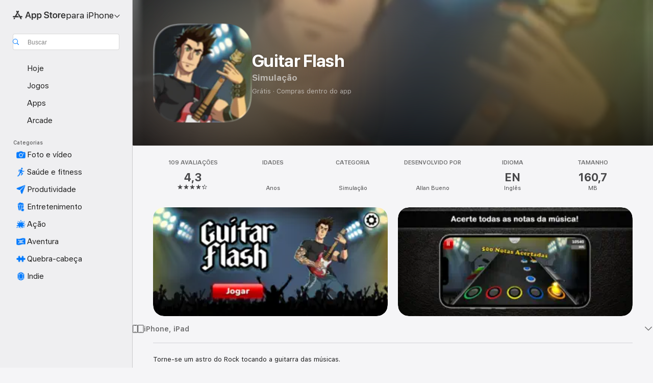

--- FILE ---
content_type: application/javascript
request_url: https://apps.apple.com/assets/translations~C-dL2uIDfu.js
body_size: 35113
content:
const e={"ASE.Web.AppStore.WinBack.Update.macOS":"No Mac, acesse Ajustes do Sistema > Geral > Atualização de Software","ASE.Web.AppStoreClient.Designed.For.Phone":"Desenvolvido para iPhone","ASE.Web.AppStoreClient.Grouping.App.Store":"App Store","ASE.Web.AppStore.Navigation.LandingPage.AppsAndGames":"Apps e jogos","ASE.Web.AppStore.WinBack.Update.iOS":"No iPhone ou iPad, acesse Ajustes > Geral > Atualização de Software","ASE.Web.AppStore.SeeAll.DeveloperOtherApps.Meta.Description":"Explore @@appName@@ e outros apps e jogos na App Store.","ASE.Web.AppStore.Carrier.Title":"Atualize seu dispositivo para a versão mais recente do sistema operacional para ativar esta assinatura","ASE.Web.AppStore.CTA.MacAppStore.AX":"Ver na Mac App Store","ASE.Web.AppStore.Navigation.LandingPage.Games":"Jogos","ASE.Web.AppStoreClient.All.Games.Section.Title.Release.Date.Sentence":"Lançados em %@","ASE.Web.AppStore.Meta.Story.Description.Two":"Saiba mais sobre o artigo @@storyTitle@@ com @@featuredAppName@@, @@featuredAppName2@@ e muito mais na App Store.","ASE.Web.AppStoreClient.Developer.Watch":"Apple Watch","ASE.Web.AppStore.Meta.Developer.Description.ZeroApps":"Baixe apps de @@developerName@@","ASE.Web.AppStore.FilterApps.AX.Label":"Filtrar por apps @@filterName@@","ASE.Web.AppStoreClient.Capability.Family.Sharing.Title":"Compartilhamento Familiar","ASE.Web.AppStoreClient.Not.Compatible.Banner.No.Link":"Incompatível com este dispositivo. Role para baixo para saber mais.","ASE.Web.AppStore.VideoPlayer.AX.Fullscreen":"Tela cheia","ASE.Web.AppStore.FileSize.MB.one":"@@count@@ MB","ASE.Web.AppStore.Invoice.Title":"Não é possível desativar os recibos neste dispositivo","ASE.Web.AppStoreClient.Capability.Game.Center.Title":"Game Center","ASE.Web.AppStoreClient.Not.Compatible.Banner":"Incompatível com este dispositivo.","ASE.Web.AppStoreClient.Badge.Friends.Heading":"Amigos","ASE.Web.AppStoreClient.Arcade.Lockup.Title":"Apple Arcade","ASE.Web.AppStore.Search.NoResults.SecondLine":"para “@@term@@”","ASE.Web.AppStoreClient.Badge.Developer.Heading":"Desenvolvido por","ASE.Web.AppStoreClient.Badge.Not.Enough.Ratings.Caption":"Poucas Classificações","ASE.Web.AppStoreClient.Action.See.All":"Ver tudo","ASE.Web.AppStore.Review.StarsAria.one":"@@count@@ estrela","ASE.Web.AppStoreClient.Badge.Language.Heading":"Idioma","ASE.Web.AppStore.Ratings.TotalText":"de 5","ASE.Web.AppStoreClient.App.Events.Notification.Failure.Title":"Não foi possível definir um lembrete","ASE.Web.AppStoreClient.Lockups.Today":"Hoje","ASE.Web.AppStoreClient.Capability.Family.Sharing.Paid.App.No.Iaps.Explanation":"Até seis familiares podem usar este app com o Compartilhamento Familiar ativado.","ASE.Web.AppStoreClient.Mso.Available.With.Upgraded.Subscription":"Disponível com uma Assinatura Atualizada","ASE.Web.AppStore.Meta.Charts.Description":"Descubra os melhores apps de @@category@@ para @@platform@@ na App Store. Baixe o app da App Store e leia mais sobre apps, incluindo @@listOfApps@@.","ASE.Web.AppStoreClient.Card.Title.In.App.Purchase":"COMPRA DENTRO DO APP","ASE.Web.AppStoreClient.Capability.Game.Center.Explanation.Only.Achievements":"Descubra novos jogos e jogue com os amigos. Este jogo também apresenta conquistas.","ASE.Web.AppStoreClient.App.Update.Required.Macos":"O desenvolvedor deste app precisa atualizá-lo para que funcione com a sua versão do macOS.","ASE.Web.AppStore.ContentA.Middot.ContentB":"@@contentA@@ · @@contentB@@","ASE.Web.AppStoreClient.Badge.Preorder.Title":"Em Breve","ASE.Web.AppStore.VisionPro.Footer.Links.PaymentMethods":"Alterar método de pagamento","ASE.Web.AppStoreClient.Arcade.Welcome.Tv.Controllers.Body":"Jogue com um controle compatível, como um controle de Playstation, Xbox, Nintendo ou MFi.","ASE.Web.AppStoreClient.Capability.Family.Sharing.Paid.App.No.Iaps.Explanation.With.Action.Template":"Até seis familiares podem usar este app com o Compartilhamento Familiar ativado.\n{learnMoreLink}","ASE.Web.AppStoreClient.Arcade.Welcome.Tv.Individual.People.Body":"Convide até 5 membros da sua família para desfrutar da assinatura com o Compartilhamento Familiar.","ASE.Web.AppStore.VisionPro.Footer.Links.RequestRefund":"Solicitar reembolso","ASE.Web.AppStoreClient.Account.Settings":"Ajustes da Conta","ASE.Web.AppStoreClient.Developer.Website":"Site do desenvolvedor","ASE.Web.AppStoreClient.Arcade.Welcome.Family.Member.Title":"Bem-vindo(a) ao Apple Arcade","ASE.Web.AppStoreClient.Not.Compatible.Banner.Template":"Incompatível com este dispositivo. {linkTitle}","ASE.Web.AppStore.SeeAll.CustomersAlsoBoughtApps.Meta.Description":"Explore apps e jogos semelhantes a @@appName@@ e muito mais na App Store.","ASE.Web.AppStoreClient.Cancel.Coming.Soon.Button":"Cancelar notificação","ASE.Web.AppStoreClient.Grouping.Apps":"Apps","ASE.Web.AppStoreClient.Capability.Mfi.Controllers.Title":"Controles de Videogame","ASE.Web.AppStore.Carrier.Update.iOS":"No iPhone ou iPad, acesse Ajustes > Geral > Atualização de Software.","ASE.Web.AppStoreClient.Action.Ok":"OK","ASE.Web.AppStoreClient.Arcade.Welcome.Tv.Controllers.Heading":"Compatível com Controles de Videogame","ASE.Web.AppStoreClient.Editors.Choice.Single.Line":"Escolha dos Editores","ASE.Web.AppStore.VisionPro.Footer.Links.AboutAppStore":"Sobre a App Store","ASE.Web.AppStoreClient.Badge.Players.Caption.Single":"Individual","ASE.Web.AppStoreClient.Action.Review.Report":"Comunicar Problema","ASE.Web.AppStoreClient.App.Not.Available.Message":"Atualmente este app não está disponível no seu país ou região.","ASE.Web.AppStoreClient.Arcade.Welcome.Tv.Devices.Body":"Jogue no seu iPhone, iPad, Mac e Apple TV.","ASE.Web.AppStoreClient.Developer.Website.With.Url":"Site do Desenvolvedor: {URL}","ASE.Web.AppStoreClient.Capability.Game.Center.Explanation.All.Features":"Descubra novos jogos e jogue com os amigos. Este jogo também apresenta placares e conquistas.","ASE.Web.AppStoreClient.Developer.Apple.Arcade":"Apple Arcade","ASE.Web.AppStoreClient.Account.Create.Apple.Id":"Criar Novo ID Apple","ASE.Web.AppStoreClient.Badge.Age.Rating.Years":"Anos","ASE.Web.AppStore.FileSize.KB.one":"@@count@@ KB","ASE.Web.AppStoreClient.Apple.Arcade":"ARCADE","ASE.Web.AppStoreClient.Capability.Shareplay.Title":"SharePlay","ASE.Web.AppStoreClient.Designed.For.Pad":"Desenvolvido para iPad","ASE.Web.AppStoreClient.Developer.Support":"Suporte","ASE.Web.AppStoreClient.Iad.Privacy.Marker.Button.Title":"Anúncio","ASE.Web.AppStore.FileSize.GB.other":"@@count@@ GB","ASE.Web.AppStore.Navigation.PlatformHeading":"Plataforma","ASE.Web.AppStoreClient.Editors.Choice.Ribbon.Heading":"Prêmios","ASE.Web.AppStore.Navigation.LandingPage.Discover":"Descubra","ASE.Web.AppStore.Navigation.LandingPage.Apps":"Apps","ASE.Web.AppStoreClient.App.Events.Notification.Not.Authorized.Title":"Ative as Notificações","ASE.Web.AppStoreClient.App.Support":"Suporte do App","ASE.Web.AppStore.FileSize.MB.other":"@@count@@ MB","ASE.Web.AppStoreClient.Banner.Vision.Only.App.No.Link":"Este app só está disponível para Apple Vision","ASE.Web.AppStoreClient.Guided.Search.Token.Entity.Stories":"Artigos","ASE.Web.AppStoreClient.App.Events.Notification.Toast.Detail":"Você receberá uma notificação quando este evento começar.","ASE.Web.AppStoreClient.App.Events.Notification.Failure.Detail":"Tente novamente mais tarde.","ASE.Web.AppStoreClient.Guided.Search.Token.Entity.Applewatch":"Apple Watch","ASE.Web.AppStoreClient.Footer.Send.Gift":"Enviar Presente","ASE.Web.AppStore.Meta.Story.Description.WithArticleContent":"@@articleContent@@ Conheça mais dicas e tutoriais na App Store.","ASE.Web.AppStoreClient.Developer.Apps.And.Games":"Apps e Jogos","ASE.Web.AppStoreClient.App.Update.Required.Ios":"O desenvolvedor deste app precisa atualizá-lo para que funcione com a sua versão do iOS.","ASE.Web.AppStoreClient.Editorial.Badge.Games":"Jogos","ASE.Web.AppStoreClient.Guided.Search.Token.Entity.Developers":"Desenvolvedores","ASE.Web.AppStore.WinBack.DirectionalTitle":"Para atualizar seu software, siga estas etapas:","ASE.Web.AppStore.WinBack.Body":"Após a atualização, você pode usar o link da oferta promocional para resgatar esta assinatura.","ASE.Web.AppStore.FileSize.GB.one":"@@count@@ GB","ASE.Web.AppStore.Meta.Reviews.Title":"@@appName@@ - Classificações e avaliações","ASE.Web.AppStoreClient.Editorial.Badge.Apps":"Apps","ASE.Web.AppStoreClient.Developer.Mac.Apps":"Mac","ASE.Web.AppStore.More":"mais","ASE.Web.AppStore.Meta.Charts.Title":"Melhores apps de @@category@@ para @@platform@@","ASE.Web.AppStoreClient.Developer.Apps":"Apps","ASE.Web.AppStore.Arcade.UpsellFooter.CallToActionDisclaimerMark":"*","ASE.Web.AppStore.Meta.SearchResults.Title":'Resultados da busca para "@@term@@"',"ASE.Web.AppStoreClient.Flow.Preview.Action.Share":"Compartilhar","ASE.Web.AppStore.Share.Button.Value":"Compartilhar","ASE.Web.AppStoreClient.App.Events.Calendar.Not.Authorized.Detail":"Nos Ajustes, você pode ativar o acesso aos Calendários para a App Store.","ASE.Web.AppStoreClient.Apps.In.Bundle":"%i Apps Neste Pacote","ASE.Web.AppStoreClient.Editorial.Search.Result.Type.Category.Title.Case":"Categoria","ASE.Web.AppStore.Meta.Description":"Encontre apps e jogos para iPhone, iPad, Mac e muito mais na App Store.","ASE.Web.AppStore.WinBack.Subhead":"Essa oferta está disponível apenas em dispositivos Apple com iOS, iPadOS ou macOS mais recente.","ASE.Web.AppStoreClient.Cancel.Coming.Soon.Button.Download":"Cancelar Download e Notificação","ASE.Web.AppStoreClient.Action.See.Details":"Ver Detalhes","ASE.Web.AppStoreClient.Arcade.Welcome.Individual.Title":"Bem-vindo(a) ao Apple Arcade","ASE.Web.AppStoreClient.Developer.Phone.Pad.Apps":"iPad e iPhone","ASE.Web.AppStore.App.OnlyForMac":"Somente para Mac","ASE.Web.AppStoreClient.Editorial.Search.Result.Type.Story.Title.Case":"Artigo","ASE.Web.AppStoreClient.Arcade.Welcome.Tv.Devices.Heading":"Disponível em Todos os Seus Dispositivos da Apple","ASE.Web.AppStoreClient.Badge.Size.Heading":"Tamanho","ASE.Web.AppStoreClient.Account.Redeem.Short":"Resgatar Cartão-Presente","ASE.Web.AppStore.ArcadeSeeAll.Meta.Title":"Arcade","ASE.Web.AppStore.VideoPlayer.AX.Replay":"Reproduzir vídeo","ASE.Web.AppStore.Meta.Charts.DescriptionWithoutCategory":"Descubra os melhores apps para @@platform@@ na App Store. Baixe o app da App Store e leia mais sobre apps, incluindo @@listOfApps@@.","ASE.Web.AppStoreClient.Action.Review.Copy":"Copiar Texto","ASE.Web.AppStore.Ratings.CountText":"@@numberOfRatings@@ classificações","ASE.Web.AppStore.Meta.Developer.Description.TwoApps":"Baixe apps de @@developerName@@, incluindo @@listing1@@ e @@listing2@@.","ASE.Web.AppStoreClient.Arcade.Welcome.Tv.Continue.Button":"Continuar","ASE.Web.AppStoreClient.Account.Create.Apple.Id.Rebrand":"Criar Nova Conta Apple","ASE.Web.AppStoreClient.Capability.Safari.Extension.Explanation":"Este app inclui uma Extensão do Safari que permite personalizar a forma como seu navegador funciona.","ASE.Web.AppStoreClient.App.Events.Notification.Toast.Title":"Notificação Ativada","ASE.Web.AppStoreClient.Editorial.Search.Result.Type.Collection.Title.Case":"Coleção","ASE.Web.AppStore.Meta.ChartsHub.Description":"Descubra os principais jogos e apps para @@platform@@, incluindo @@listing1@@, @@listing2@@, @@listing3@@, @@listing4@@ na App Store.","ASE.Web.AppStoreClient.App.Events.Calendar.Not.Authorized.Title":"Permitir Acesso aos Calendários","ASE.Web.AppStoreClient.Account.Top.Up":"Adicionar Dinheiro à Conta","ASE.Web.AppStoreClient.Developer.Imessage":"iMessage","ASE.Web.AppStore.Invoice.Body":"Tente novamente em um iPhone, iPad ou Mac, ou use o iTunes em um PC.","ASE.Web.AppStore.VideoPlayer.AX.Unmute":"Reativar o som","ASE.Web.AppStore.Navigation.LandingPage.Categories":"Categorias","ASE.Web.AppStoreClient.Banner.Vision.Only.App.With.Link":"Este app só está disponível para Apple Vision. Saiba Mais","ASE.Web.AppStore.FilterGames.AX.Label":"Filtrar por jogos de @@filterName@@","ASE.Web.AppStoreClient.Badge.Players.Caption.Player":"Jogador","ASE.Web.AppStoreClient.Badge.Players.Heading":"Jogadores","ASE.Web.AppStore.SelectedFilterGames.AX.Label":"No momento, filtrando por jogos de @@filterName@@","ASE.Web.AppStoreClient.Action.Review.Not.Helpful":"Não É Útil","ASE.Web.AppStoreClient.Badge.Mfi.Heading":"Controle","ASE.Web.AppStoreClient.Badge.Preorder.Date":"Previsão: {releaseDate}","ASE.Web.AppStoreClient.Arcade.Subscribe.Page.Not.Now":"Agora Não","ASE.Web.AppStore.Navigation.LandingPage.Home":"Início","ASE.Web.AppStore.Navigation.LandingPage.Create":"Crie","ASE.Web.AppStoreClient.Action.Review.Helpful":"Útil","ASE.Web.AppStoreClient.Developer.Vision":"Apple Vision","ASE.Web.AppStoreClient.Intro.Price.Offer.Subtitle":"Ver Detalhes","ASE.Web.AppStore.Meta.EditorialShelfCollection.Description":"Descubra apps e jogos para @@platform@@, incluindo @@listOfApps@@ na App Store.","ASE.Web.AppStoreClient.App.Store.Editors.Attribution":"— Editores da App Store","ASE.Web.AppStore.ArcadeLogo.AccessibilityValue":"Apple Arcade","ASE.Web.AppStore.Navigation.LandingPage.Search":"Buscar","ASE.Web.AppStoreClient.From.Contacts":"Dos Contatos","ASE.Web.AppStoreClient.App.Events.Notification.Detail":"{eventTitle} está acontecendo agora. Confira.","ASE.Web.AppStoreClient.License.Agreement":"Acordo de Licença","ASE.Web.AppStore.Meta.TitleWithSiteName":"@@title@@ – App Store","ASE.Web.AppStoreClient.Account.Subscriptions":"Assinaturas","ASE.Web.AppStoreClient.Capability.Family.Sharing.Some.Shareable.Iaps.Explanation":"É possível que algumas compras dentro de apps e assinaturas possam ser compartilhadas com o grupo familiar quando o Compartilhamento Familiar está ativado.","ASE.Web.AppStore.Search.NoResults":"Nenhum resultado foi encontrado.","ASE.Web.AppStoreClient.Arcade.Welcome.Family.Member.Subtitle":"Sua família agora pode baixar e jogar jogos do Apple Arcade através do Compartilhamento Familiar.","ASE.Web.AppStoreClient.Account":"Conta","ASE.Web.AppStoreClient.Badge.Mfi.Supported":"Compatível","ASE.Web.AppStore.VideoPlayer.AX.Play":"Reproduzir","ASE.Web.AppStore.SeeAll.Reviews.Meta.Description":"Veja as avaliações e classificações de @@appName@@ e muito mais na App Store.","ASE.Web.AppStoreClient.Guided.Search.Token.Entity.Arcade":"Apple Arcade","ASE.Web.AppStoreClient.Arcade.Preorder.Coming.Soon":"EM BREVE","ASE.Web.AppStoreClient.Badge.Chart.Position.Heading":"Posição","ASE.Web.AppStore.Meta.Story.Description.Three":"Saiba mais sobre o artigo @@storyTitle@@ com @@featuredAppName@@, @@featuredAppName2@@, @@featuredAppName3@@ e muito mais na App Store.","ASE.Web.AppStore.Search.NoResults.FirstLine":"Nenhum resultado","ASE.Web.AppStoreClient.Developer.Tv":"Apple TV","ASE.Web.AppStore.App.OnlyForWatch":"Somente para Apple Watch","ASE.Web.AppStoreClient.Cancel.Coming.Soon.Cancel":"Agora Não","ASE.Web.AppStoreClient.Grouping.Discover":"Descubra","ASE.Web.AppStoreClient.Badge.Players.Caption.Multiplayer.Indefinite.Max.Limit":"{minPlayers}-{maxPlayers}+","ASE.Web.AppStoreClient.Lockups.Days.Ago.Format":"Há {daysAgo} Dias","ASE.Web.AppStore.VisionPro.Footer.Blurb":"Aproveite os recursos exclusivos e poderosos do Apple Vision Pro com os apps que você já conhece e adora e com os novos apps espaciais desenvolvidos especialmente para o Vision Pro. Descubra jogos, apps de entretenimento imersivos e apps de produtividade que expandem os limites do que é possível.","ASE.Web.AppStoreClient.Badge.Players.Caption.Multiplayer.Definite.Limit":"{minPlayers}-{maxPlayers}","ASE.Web.AppStore.Navigation.AX.AppStoreLogo":"App Store","ASE.Web.AppStoreClient.Arcade.Welcome.Family.Member.Family.Button":"Gerenciar Família","ASE.Web.AppStoreClient.Capability.Siri.Title":"Siri","ASE.Web.AppStore.Meta.SearchLanding.Title":"Buscar","ASE.Web.AppStoreClient.Capability.Family.Sharing.Action.Title":"Saiba Mais","ASE.Web.AppStoreClient.Action.Settings":"Ajustes","ASE.Web.AppStoreClient.Banner.Vision.Only.App.Learn.More.Link":"Saiba Mais","ASE.Web.AppStoreClient.Action.Version.History.See.All":"Histórico de versões","ASE.Web.AppStore.Arcade.UpsellFooter.LineTwo":"Sem anúncios.","ASE.Web.AppStoreClient.Mso.Included.In.Subscription":"Incluído na Assinatura Atual","ASE.Web.AppStore.Shared.Footer.PrivacyPolicy.Text":"App Store e Privacidade","ASE.Web.AppStore.Navigation.Categories.Title":"Categorias","ASE.Web.AppStore.Meta.Developer.Description.ThreeApps":"Baixe apps de @@developerName@@, incluindo @@listing1@@, @@listing2@@ e @@listing3@@.","ASE.Web.AppStoreClient.Capability.Family.Sharing.Some.Shareable.Iaps.Explanation.With.Action.Template":"Algumas compras dentro de apps e assinaturas poderão ser compartilhadas com o grupo familiar quando o Compartilhamento Familiar estiver ativado.\n{learnMoreLink}","ASE.Web.AppStoreClient.Capability.Game.Center.Explanation.Only.Leaderboards":"Descubra novos jogos e jogue com os amigos. Este jogo também apresenta placares.","ASE.Web.AppStoreClient.Arcade.Welcome.Individual.Subtitle":"Compartilhe a diversão! O Compartilhamento Familiar permite que até 5 membros da sua família desfrutem da sua assinatura, sem nenhum custo adicional.","ASE.Web.AppStoreClient.Badge.Players.Caption.Multiplayer.Indefinite.Min.And.Max.Limit":"{minPlayers}+","ASE.Web.AppStoreClient.Account.Redeem":"Resgatar Cartão-Presente ou Código","ASE.Web.AppStore.Meta.Image.AltText":"@@title@@ na App Store","ASE.Web.AppStoreClient.Client.Control.Os.Upgrade.Title":"BUSCAR ATUALIZAÇÃO","ASE.Web.AppStore.VisionPro.Footer.Disclaimer":"*Somente para novos assinantes. Requer assinatura. Após o período de teste, a assinatura é renovada automaticamente por um pagamento mensal.","ASE.Web.AppStore.Meta.SearchResults.Description":'Encontre apps e jogos relacionados a "@@term@@", incluindo @@listOfApps@@ na App Store.',"ASE.Web.AppStoreClient.Account.Send.Gift":"Enviar Cartão-Presente por E-mail","ASE.Web.AppStore.VisionPro.Footer.Links.AboutPurchases":"Compras dentro do app","ASE.Web.AppStoreClient.Capability.Wallet.Explanation":"O meio mais simples de manter seus tíquetes organizados.","ASE.Web.AppStore.Navigation.PlatformSelectorText":"para @@platform@@","ASE.Web.AppStoreClient.Arcade.Welcome.Tv.Individual.People.Heading":"Jogue com Sua Família","ASE.Web.AppStoreClient.Hero.Carousel.Overlay.Button.Title.View":"Visualizar","ASE.Web.AppStore.Share.Button.AccessibilityValue":"Compartilhar","ASE.Web.AppStore.Arcade.UpsellFooter.LineOne":"Aproveite mais de 200 jogos.","ASE.Web.AppStoreClient.Developer.Games":"Jogos","ASE.Web.AppStoreClient.Capability.Wallet.Title":"Carteira","ASE.Web.AppStore.Review.StarsAria.other":"@@count@@ estrelas","ASE.Web.AppStoreClient.Arcade.Welcome.Individual.Family.Button":"Convidar Membros da Família","ASE.Web.AppStoreClient.Coming.Soon.Body":"Você receberá uma notificação quando {appName} estiver disponível. Deseja cancelar a notificação?","ASE.Web.AppStoreClient.Account.Setup.Family.Sharing":"Configurar Compartilhamento Familiar","ASE.Web.AppStore.Meta.Product.DescriptionWithoutDeveloperName":"Acesse a App Store e baixe @@appName@@. Veja capturas de tela, classificações e avaliações, dicas de usuários e mais jogos como o @@appName@@.","ASE.Web.AppStoreClient.App.Events.Notification.Not.Authorized.Detail":"As notificações estão desativadas e você precisa ativá-las nos ajustes.","ASE.Web.AppStoreClient.Account.Info":"DADOS DA CONTA","ASE.Web.AppStore.Meta.Product.Description":"Baixe @@appName@@ da @@developerName@@ na App Store. Veja capturas de tela, classificações e opiniões, dicas de usuários e mais jogos como @@appName@@.","ASE.Web.AppStore.Shared.Footer.PrivacyPolicy.URL":"https://www.apple.com/legal/privacy/data/pt-br/app-store/","ASE.Web.AppStoreClient.Invite":"Convidar","ASE.Web.AppStore.FileSize.KB.other":"@@count@@ KB","ASE.Web.AppStoreClient.Badge.No.Ratings.Caption":"Nenhuma Classificação","ASE.Web.AppStoreClient.Capability.Shareplay.Explanation":"Compartilhe experiências neste app com amigos e familiares diretamente por FaceTime ou Mensagens.","ASE.Web.AppStoreClient.Arcade.Choose.Your.Favorites.Brick.Title":"Escolha Seus Favoritos","ASE.Web.AppStore.VideoPlayer.AX.Pause":"Pausar","ASE.Web.AppStore.Navigation.AX.PlatformSelectorItem":"App Store para @@platform@@","ASE.Web.AppStoreClient.Badge.Category.Heading":"Categoria","ASE.Web.AppStoreClient.Badge.Players.Caption.Players":"Jogadores","ASE.Web.AppStoreClient.Badge.Age.Rating.Heading":"Idade","ASE.Web.AppStoreClient.Lockups.Yesterday":"Ontem","ASE.Web.AppStore.Review.EditorsChoice":"Escolha dos Editores","ASE.Web.AppStoreClient.Badge.Language.Caption":"+ {number_other_languages}","ASE.Web.AppStoreClient.Account.Purchase.History":"Histórico de Compras","ASE.Web.AppStore.CTA.MacAppStore.App":"Mac App Store","ASE.Web.AppStoreClient.Flow.Preview.Action.See.Ratings.And.Reviews":"Ver Classificações e Avaliações","ASE.Web.AppStoreClient.Arcade.Preorder.Lockup.Coming.Soon":"Em Breve","ASE.Web.AppStore.Meta.ChartsHub.Title":"Os principais jogos e apps para @@platform@@","ASE.Web.AppStoreClient.All.Arcade.Games":"Todos os Jogos do Apple Arcade","ASE.Web.AppStoreClient.App.Not.Available.Title":"App Não Disponível","ASE.Web.AppStore.CTA.MacAppStore.Action":"Ver na","ASE.Web.AppStore.VisionPro.Footer.Links.ReportProblem":"Relatar um problema","ASE.Web.AppStore.SelectedFilterApps.AX.Label":"No momento, filtrando por apps @@filterName@@","ASE.Web.AppStore.Shared.Footer.GetHelp.Text":"Suporte","ASE.Web.AppStoreClient.Badge.Players.Caption.Multiplayer":"Multiplayer","ASE.Web.AppStoreClient.Edit.Review":"Editar Avaliação","ASE.Web.AppStoreClient.Not.Compatible.Banner.Link.Title":"Veja a lista completa de dispositivos compatíveis.","ASE.Web.AppStoreClient.Hero.Carousel.Overlay.Button.Title.Game":"Ver Jogo","ASE.Web.AppStore.Arcade.UpsellFooter.CallToActionText":"Experimente grátis","ASE.Web.AppStore.VisionPro.Footer.LinksTitle":"Links rápidos","ASE.Web.AppStoreClient.Arcade.Welcome.Continue.Button":"Jogar","ASE.Web.AppStore.Navigation.LandingPage.Arcade":"Arcade","ASE.Web.AppStoreClient.App.Store.Editors.Notes":"Notas dos Editores da App Store","ASE.Web.AppStore.App.ComingSoon":"Em breve","ASE.Web.AppStoreClient.Cancel.Coming.Soon.Title":"Em Breve","ASE.Web.AppStoreClient.Footer.Redeem":"Resgatar","ASE.Web.AppStoreClient.Coming.Soon.Body.Download":"Você receberá uma notificação quando {appName} estiver disponível. Ele será baixado automaticamente. Deseja cancelar o download e a notificação?","ASE.Web.AppStore.VideoPlayer.AX.Mute":"Silenciar","ASE.Web.AppStore.Navigation.LandingPage.Develop":"Desenvolva","ASE.Web.AppStoreClient.Developer.Latest.Release":"Último Lançamento","ASE.Web.AppStoreClient.Editorial.Search.Result.Type.Developer.Title.Case":"Desenvolvido por","ASE.Web.AppStore.Meta.Developer.Description.OneApp":"Baixe apps de @@developerName@@, incluindo @@listing1@@.","ASE.Web.AppStoreClient.Game.Center":"Game Center","ASE.Web.AppStore.Arcade.UpsellFooter.LineThree":"Sem compras dentro do app.","ASE.Web.AppStore.Navigation.LandingPage.Play":"Jogue","ASE.Web.AppStoreClient.Capability.Safari.Extension.Title":"Extensão do Safari","ASE.Web.AppStoreClient.Developer.Bundles":"Pacotes","ASE.Web.AppStoreClient.Footer.Add.Money":"Adicionar Dinheiro à Conta","ASE.Web.AppStore.Navigation.LandingPage.Today":"Hoje","ASE.Web.AppStoreClient.All.Games.Section.Title.Last.Updated.Sentence":"Atualizado em: %@","ASE.Web.AppStoreClient.Click.To.Rate":"Clique para Classificar:","ASE.Web.AppStore.FileSize.byte.one":"1 byte","ASE.Web.AppStore.Meta.SiteName":"App Store","ASE.Web.AppStore.Review.DeveloperResponse":"Resposta do desenvolvedor","ASE.Web.AppStoreClient.Badge.Players.Caption.Required":"Obrigatório","ASE.Web.AppStoreClient.Capability.Game.Center.Explanation":"Jogue com amigos, acompanhe e compare pontuações e conquistas, desafie outros jogadores e compita em jogos multiplayer.","ASE.Web.AppStore.View":"Visualizar","ASE.Web.AppStore.Free":"Grátis","ASE.Web.AppStore.Meta.TitleWithPlatformAndSiteName":"@@title@@ para @@platform@@ – App Store","ASE.Web.AppStoreClient.Badge.Age.Rating":"Idade","ASE.Web.AppStoreClient.Hero.Carousel.Overlay.Button.Title.Collection":"Ver Coleção","ASE.Web.AppStoreClient.Developer.System.Apps":"Apps Integrados","ASE.Web.AppStore.Meta.Story.Description.One":"Saiba mais sobre o artigo @@storyTitle@@ com @@featuredAppName@@ na App Store.","ASE.Web.AppStore.Navigation.LandingPage.Work":"Trabalhe","ASE.Web.AppStore.FileSize.byte.other":"@@count@@ bytes","ASE.Web.AppStore.WinBack.Title":"Não é possível resgatar a oferta","ASE.Web.AppStoreClient.App.Events.Notification.Title":"Evento do App {appTitle}","ASE.Web.AppStoreClient.Capability.Game.Center.Explanation.No.Features":"Descubra novos jogos e jogue com os amigos.","ASE.Web.AppStore.App.OnlyForAppleTV":"Apenas para Apple TV","ASE.Web.AppStore.App.OnlyForiMessage":"Apenas para o iMessage","ASE.Web.AppStoreClient.Capability.Siri.Explanation":"Use este app com a Siri para realizar várias tarefas.","ASE.Web.AppStore.Shared.Footer.GetHelp.URL":"https://support.apple.com/pt-br/billing","ASE.Web.AppStore.App.OnlyForPhone":"Somente para iPhone","ASE.Web.AppStore.Meta.Product.Title":"App @@appName@@","ASE.Web.AppStore.Meta.Developer.Description.ManyApps":"Baixe apps de @@developerName@@, incluindo @@listing1@@, @@listing2@@, @@listing3@@ e muitos outros.","ASE.Web.AppStore.Carrier.Body":"Depois que seu dispositivo estiver atualizado, volte e use o link de sua operadora para ativar esta assinatura.","ASE.Web.AppStore.ArcadeSeeAll.Meta.Description":"Descubra jogos no Apple Arcade, como @@listing1@@, @@listing2@@ e @@listing3@@, na App Store.","ASE.Web.AppStoreClient.Flow.Preview.Action.Write.Review":"Avaliar","ASE.Web.AppStoreClient.Arcade.Action.Title.Explore":"EXPLORE","ASE.Web.AppStoreClient.Search.Facet.Type.Title.Device.Type":"Compatível com","AMP.Shared.DropdownMenu.Continue":"Continuar","AppStore.AccessibilityDetails.Header.NoLearnMoreLink.NoDeveloperName":"O desenvolvedor indicou que este app oferece os seguintes recursos de acessibilidade para ajudar a tornar as tarefas comuns no app mais rápidas e fáceis de concluir.","ASE.Web.AppStoreClient.Page.Facets.Sorts.Last.Updated":"Última Atualização","ASE.Web.AppStoreClient.Product.Accessibility.Badge.Editors.Choice":"Escolha dos Editores","ASE.Web.AppStoreClient.Reviews.Most.Critical":"Menos favoráveis","ASE.Shared.JustAdded":"Adicionado à biblioteca","AMP.Shared.ContentA.Comma.ContentB":"@@contentA@@, @@contentB@@","AMP.Shared.ContextualSharing.Twitter":"Twitter","AMP.Shared.ContextualMenu.PlayLast":"Reproduzir por último","AMP.Shared.LocaleSwitcher.Europe":"Europa","ASE.Web.AppStoreClient.Product.Accessibility.Badge.Age.Rating.Title":"Idade","ASE.Web.AppStoreClient.Toast.Concern.Reported.Description":"Obrigado pelo feedback.","ASE.Web.AppStoreClient.Personalization.Section.Usage.Footer":"Limpe os dados de uso de apps armazenados neste dispositivo que ajudam a personalizar sua experiência na App Store.","ASE.Web.AppStoreClient.Product.Privacy.Title":"Privacidade do App","AppStore.Alert.Buy.GameControllerRequired.Vision.Message":"Para jogar este jogo no seu Apple Vision Pro, você precisará conectar um controle compatível da PlayStation, Xbox ou MFi.","ASE.Web.AppStoreClient.Personalization.Section.Usage.Header":"SEU USO DE APPS","ASE.Web.AppStoreClient.Search.Transparency.Link":"Saiba mais","AppStore.Alert.AppLaunchRestricted.Message":"Certos apps, recursos ou serviços não podem ser vistos ou usados quando as Restrições estão ativadas. Para usar este app, desative as Restrições.","AppStore.Action.Clear":"Limpar","ASE.Web.AppStoreClient.Product.Privacy.Fallback.Detail.Header.Template":"O desenvolvedor indicou que as práticas de privacidade do app podem incluir o gerenciamento de dados conforme descrito abaixo. Essas informações não foram verificadas pela Apple. Para obter mais informações, consulte a {privacyPolicyLink}.","ASE.Web.AppStoreClient.Tap.To.Rate.Legacy":"Toque para Classificar:","AppStore.Alert.Buy.VisionOnly.Paid.RemoteDownloads.Message":"Este app será automaticamente baixado e instalado em seu Apple Vision Pro na próxima vez que você usar seu dispositivo.","ASE.Web.AppStoreClient.No.Search.Results.See.Ios":"Ver Todos os Resultados de Apps para iPhone e iPad","AppStore.Action.BuyConfirm":"Comprar app","AMP.Shared.ContextualSharing.CopyEmbedCode.SuccessMessage":"Código de inserção copiado","ASE.Web.AppStoreClient.Toast.Helpful.Description":"Obrigado pelo feedback.","ASE.Web.AppStoreClient.Personalization.Description.Opted.In":"A Apple está empenhada em manter as suas informações pessoais seguras, proporcionando uma experiência mais personalizada. Todos os dados abaixo serão usados para melhorar as suas recomendações na App Store.","ASE.Web.AppStoreClient.Reviews.Most.Recent":"Mais recentes","ASE.Web.AppStoreClient.Personalization.Account.Info.Footer":"Deduzidos dos dados fornecidos no seu ID Apple","AppStore.AccessibilityDetails.Header.NoLearnMoreLink":"O desenvolvedor, {developerName}, indicou que este app oferece os seguintes recursos de acessibilidade para ajudar a tornar as tarefas comuns no app mais rápidas e fáceis de concluir.","ASE.Web.AppStoreClient.Page.Title.Top.Charts":"Top Charts","ASE.Web.AppStoreClient.Version.History.Page.Title":"Histórico de versões","ASE.Web.AppStoreClient.Share.Sheet.Add.To.Calendar":"Adicionar ao Calendário","ASE.Web.AppStoreClient.Toast.Not.Helpful.Title":"Não É Útil","AMP.Shared.LocaleSwitcher.SeeAll":"Ver tudo","ASE.Web.AppStoreClient.Offer.Button.Title.Open":"ABRIR","MediaComponents.Video.Preview":"PRÉVIA","ASE.Web.AppStoreClient.Product.Privacy.Manage.Choices.No.Link":"Use seu iPhone, iPad ou Mac para gerenciar suas escolhas de privacidade.","ASE.Web.AppStoreClient.Updates.Version.Format":"Versão {updateVersion}","AppStore.Alert.AppLaunchRestricted.Title":"Restrições Ativadas","FUSE.Play":"Reproduzir","ASE.Web.AppStoreClient.Page.Facets.Filters.Coming.Soon":"Em Breve","ASE.Web.AppStoreClient.Showing.Ios.Results.No.Mac":"Nenhum resultado de app para Mac encontrado. Mostrando resultados de apps para iPhone e iPad.","ASE.Web.AppStoreClient.Product.Privacy.No.Details.Provided.Title":"Nenhum Detalhe Fornecido","MediaComponents.Explicit":"Conteúdo explícito","AMP.Shared.Footer.CookiePolicy.URL":"https://www.apple.com/legal/privacy/br/cookies/","AppStore.Alert.Buy.TvOnly.Title":"Isso será baixado para a Apple TV.","ASE.Web.AppStoreClient.Page.Facets.Age.Ratings.Title.Lowercase":"Idades","AppStore.Alert.Buy.VisionOnly.Message.Arcade":"Se o download não iniciar automaticamente, abra a App Store em seu Apple Vision Pro para baixá-lo manualmente.","AMP.Shared.Footer.CopyrightYear":"Copyright © @@year@@","ASE.Web.AppStoreClient.Page.Facets.Sort.By.Title":"Ordenar por","ASE.Web.AppStoreClient.Product.Privacy.Definitions.Link.Template":"Para entender melhor as respostas dos desenvolvedores, consulte {privacyDefinitionsLink}.","ASE.Web.AppStoreClient.Preorder.Expanded.Offer.Subtitle":"Previsão: {releaseDate}","AppStore.Additional.Content.After.App.Install":"Conteúdo Adicional Dentro do App","ASE.Web.AppStoreClient.Toast.Tap.To.Rate.Description":"Obrigado pelo feedback.","ASE.Web.AppStoreClient.Unsupported.Macos.Version":"Requer o macOS {osVersion} ou posterior.","FUSE.AX.UI.Close.Navigation":"Fechar navegação","AMP.Shared.ContextualMenu.DeleteFromLibrary":"Apagar da Biblioteca","ASE.Web.AppStoreClient.Search.Results.Vision.Title":"Apple Vision","ASE.Web.AppStoreClient.Tv.Product.Section.Ratings":"Classificações","FUSE.Error.AnErrorOccurred":"Ocorreu um erro.","ASE.Web.AppStoreClient.Reviews.Sort.By":"Ordenar por","AppStore.Alert.Buy.TvGameControllerRequired.Message":"Para usar este app, conecte um controle de videogame MFi Bluetooth. Você pode encontrá-lo on-line ou na Apple Store.","AMP.Shared.Footer.TermsOfUse.URL":"https://www.apple.com/br/legal/internet-services/","FUSE.Sorts.Descending":"Decrescente","ASE.Web.AppStoreClient.Product.Privacy.Manage.Choices.Template":"Saiba como o desenvolvedor permite que você {manageChoicesLink}.","ASE.Web.AppStoreClient.Page.Facets.Filter.By.Title.Lowercase":"Filtrar por","AMP.Shared.ContextualMenu.ShowLyricsTranslations":"**AMP.Shared.ContextualMenu.ShowLyricsTranslations**","AppStore.Action.Continue":"Continuar","ASE.Web.AppStoreClient.Trending.Shelf.Title":"Populares","ASE.Web.AppStoreClient.Product.Section.Reviews":"Classificações e Avaliações","ASE.Web.AppStoreClient.Ratings.Status.Not.Enough.Ratings":"Este app não recebeu classificações suficientes para exibir uma visão geral.","ASE.Web.AppStoreClient.Search.Facet.Any.Category":"Qualquer","ASE.Web.AppStoreClient.Personalization.Ratings":"Classificações e Avaliações","ASE.Web.AppStoreClient.Page.Facets.Sorts.Category":"Filtrar por","AppStore.Annotations.ExternalBrowser.Title":"Mecanismo de navegação","ASE.Web.AppStoreClient.Personalization.Section.Usage.Clear.Data":"Limpar Dados de Uso de Apps","ASE.Web.AppStoreClient.Tv.Offer.Alert.Footer.Line.Break":"\n\n","ASE.Web.AppStoreClient.Offer.Label.Preorder":"Encomendar","AMP.Shared.LocaleSwitcher.SwitchLanguage":"Esta página está disponível em @@language@@","AMP.Shared.Footer.Apple.URL":"https://www.apple.com/br","AppStore.Alert.Buy.VisionOnly.Message":"Se o download não começar automaticamente, abra a App Store no Apple Vision Pro, acesse a aba Compras e baixe manualmente.","AMP.Shared.ContextualMenu.HideLyricsTranslations":"**AMP.Shared.ContextualMenu.HideLyricsTranslations**","AppStore.Alert.Buy.VisionOnly.Free.RemoteDownloads.Title":"Obter este app em seu Apple Vision Pro?","AppStore.Annotations.ExternalPurchases.Expanded.Variant4":"Transações feitas neste app são mantidas pelo desenvolvedor, não pela Apple. Suas contas e compras, bem como a privacidade e segurança delas, serão gerenciadas pelo desenvolvedor. A sua conta da App Store, o método de pagamento armazenado e outros recursos relacionados não serão disponibilizados pela Apple. Para solicitações de reembolso, entre em contato com o desenvolvedor.","AppStore.Alert.Buy.VisionOnly.Paid.RemoteDownloads.ButtonTitle":"Continuar","AppStore.Annotations.ExternalPurchases.Expanded.Variant3":"Todas as compras feitas neste app serão gerenciadas pelo desenvolvedor. Sua conta da App Store, método de pagamento armazenado e recursos relacionados, como gerenciamento de assinatura e solicitações de reembolso, não estarão disponíveis. A Apple não é responsável pela privacidade ou segurança das transações feitas com este desenvolvedor e não pode verificar quaisquer preços ou promoções oferecidas.","ASE.Web.AppStoreClient.Toast.Tap.To.Rate.Title":"Enviado","ASE.Web.AppStoreClient.Search.Facet.Type.Title.Category":"Categoria","ASE.Web.AppStoreClient.Unsupported.Capabilities":"Este app exige recursos específicos que não estão disponíveis neste dispositivo.","ASE.Web.AppStoreClient.Personalization.Subscriptions":"Assinaturas","AMP.Shared.AccountMenu.SignOut":"Finalizar sessão","ASE.Web.AppStoreClient.Page.Facets.Sort.By.Title.Lowercase":"Categoria","ASE.Web.AppStoreClient.Page.Title.Today":"Hoje","ASE.Web.AppStoreClient.Share.Gift.App":"Presentear App…","ASE.Web.AppStoreClient.Personalization.Clear.Usage.Data.Confirmation.Header":"Ao apagar, você removerá apenas os dados de uso de apps utilizados para personalização neste dispositivo.","ASE.Web.AppStoreClient.Page.Facets.Filters.Controllers":"Pré-visualizações de Jogos","ASE.Web.AppStoreClient.Product.Privacy.No.Details.Provided.Body":"O desenvolvedor será requisitado a fornecer detalhes de privacidade ao enviar a próxima atualização do app.","FUSE.Explicit":"Explícito","ASE.Web.AppStoreClient.Search":"Buscar","AMP.Shared.PreviousPage":"Página anterior","ASE.Web.AppStoreClient.Share.Story":"Compartilhar","AppStore.Alert.GenericError.Message":"Tente novamente mais tarde.","AppStore.Alert.Buy.GameControllerRequired.ButtonContinue":"Continuar","ASE.Web.AppStoreClient.Product.Privacy.Summary.Privacy.Policy.Button.Title":"Política de Privacidade do Desenvolvedor","AMP.Shared.ContextualSharing.Facebook":"Facebook","AMP.Shared.AwayFromHomeBanner.Heading":"Escolha outro país para ver o conteúdo específico para sua localização","AMP.Shared.Error.ItemNotFound":"A página que você está procurando não foi encontrada.","AppStore.Games.ACTION_CANCEL":"Cancelar","ASE.Web.AppStoreClient.Product.Privacy.Detail.Header.Template":"O desenvolvedor, {developerName}, indicou que as práticas de privacidade do app podem incluir o gerenciamento de dados conforme descrito abaixo. Essas informações não foram verificadas pela Apple. Para obter mais informações, consulte a {privacyPolicyLink}.","ASE.Web.AppStoreClient.Share.App.Event.Subtitle":"Evento na App Store","ASE.Web.AppStoreClient.Write.A.Review":"Avaliar","AMP.Shared.ContextualSharing.CopyLink.SuccessMessage":"Link copiado","AppStore.Action.GetConfirm":"Instalar","ASE.Web.AppStoreClient.Page.Facets.Filters.Title":"INCLUIR","ASE.Web.AppStoreClient.Page.Facets.Sorts.Name":"Nome","AppStore.Alert.GuestUserMode.Title":"Não é possível concluir a solicitação","ASE.Web.AppStoreClient.Search.Facet.Type.Title.Price":"Preço","ASE.Web.AppStoreClient.Product.Accessibility.Badge.Star.Rating":"{starCount} Estrelas","ASE.Web.AppStoreClient.Tv.Rate.Product":"Classificar {title}","AppStore.Action.LearnMore":"Saiba mais","ASE.Web.AppStoreClient.Personalization.Interactions":"SUAS INTERAÇÕES COM A APP STORE","ASE.Web.AppStoreClient.Search.Results.Switch.To.Other.Results":"Ver resultados em {platformApps}","ASE.Web.AppStoreClient.Page.Facets.Include.Title.Lowercase":"Mostrar","ASE.Web.AppStoreClient.Page.Facets.Include.Title":"Incluir","AppStore.Alert.Buy.GameControllerRequired.ButtonCancel":"Cancelar","ASE.Web.AppStoreClient.Page.Facets.Show.Title.Lowercase":"ORDENAR POR","AppStore.Annotations.HighMotion.Summary":"Contém movimentos intensos ou frequentes","ASE.Web.AppStoreClient.Page.Facets.Filters.Bin.Compat.Games":"Jogos para iPhone e iPad","ASE.Web.AppStoreClient.Page.Facets.Sorts.Release.Date":"Data de Lançamento","AppStore.Annotations.ExternalPurchases.Expanded.LearnMore":"Saiba mais","AMP.Shared.AX.SignIn":"Iniciar sessão","FUSE.Pause":"Pausar","AppStore.Annotations.ExternalBrowser.Value.Expanded":"Este app usa um mecanismo de navegação não fornecido pela Apple. É possível que alguns recursos de navegação da Apple que bloqueiam rastreamento indesejado e minimizam a quantidade de dados enviados a terceiros não estejam disponíveis. O desenvolvedor é responsável pela privacidade e segurança dos seus dados de navegação.","ASE.Web.AppStoreClient.Search.Facet.Any.Price":"Qualquer","ASE.Web.AppStoreClient.Product.Privacy.Definitions.Link":"Definições de Privacidade e Exemplos","ASE.Web.AppStoreClient.Share.Sheet.Game.Of.Day.Title.Format":"Jogo do Dia: {title}","ASE.Web.AppStoreClient.Page.Facets.Filters.Controller.Support":"Compatível com Joystick","ASE.Web.AppStoreClient.Product.Previews.Title":"Pré-visualizações","AMP.Shared.Library":"Biblioteca","ASE.Web.AppStoreClient.Product.Privacy.Learn.More.Link":"Saiba Mais","AMP.Shared.AwayFromHomeBanner.AriaLabel":"Escolher banner do país ou região","AppStore.Alert.AppStoreRepair.Title":"Restaure a App Store para baixar este app","AMP.Shared.ContextualMenu.Favorite":"Favorito","ASE.Web.AppStoreClient.Search.Results.Iphone.Ipad.Title":"iPhone e iPad","ASE.Web.AppStoreClient.Page.Facets.Filters.Age.Ratings":"Idades","FUSE.Loading":"Carregando...","AppStore.Action.OK":"OK","ASE.Web.AppStoreClient.Search.Facet.Ipad.Only":"Só iPad","ASE.Web.AppStoreClient.Page.Facets.Filter.By.Title":"FILTRAR POR","ASE.Web.AppStoreClient.Personalization.Clear.Usage.Data.Confirmation.Title":"Limpar Dados de Uso de Apps","ASE.Web.AppStoreClient.Tv.Select.To.Rate":"Selecione para Classificar","ASE.Web.AppStoreClient.Personalization.Description.Opted.Out":"A Apple pode personalizar a sua experiência na App Store para ajudar você a descobrir novos apps e jogos. Você pode ativar as Recomendações Personalizadas nos Ajustes da Conta.","AppStore.Alert.AppBuyRestricted.Title":"Restrições Ativadas","FUSE.AX.UI.Open.Navigation":"Abrir navegação","ASE.Web.AppStoreClient.Unsupported.Visionos.Version":"Requer o visionOS {osVersion} ou posterior.","AppStore.Alert.AppStoreRepair.Message":"A App Store foi apagada e é necessário restaurá-la antes de baixar este app.","FUSE.Search.Cancel":"Cancelar","FUSE.Error.TryAgain":"Tente novamente","FUSE.Common.ListDelimiter":",","ASE.Web.AppStoreClient.Report.A.Problem":"Comunicar Problema","ASE.Web.AppStoreClient.Reviews.Most.Helpful":"Mais úteis","AMP.Shared.SearchInput.Suggestions":"Sugestões","AMP.Shared.NextPage":"Próxima página","MediaComponents.Common.ListDelimiter":", ","AppStore.AccessibilityDetails.Header":"O desenvolvedor, {developerName}, indicou que este app oferece os seguintes recursos de acessibilidade para ajudar a tornar as tarefas comuns no app mais rápidas e fáceis de concluir. {learnMoreLink}","AppStore.Alert.Buy.GameControllerRequired.Vision.Title":"Controle de jogo obrigatório","ASE.Web.AppStoreClient.Share.Editorial.Page.Subtitle":"Editorial na App Store","AMP.Shared.LocaleSwitcher.Back":"Voltar","ASE.Web.AppStoreClient.Product.Privacy.Header.Template":"{developerName}, responsável pelo desenvolvimento do app, indicou que as práticas de privacidade do app podem incluir o gerenciamento de dados conforme descrito abaixo. Para obter mais informações, consulte a {privacyPolicyLink}.","MediaComponents.Common.Badge.Live":"AO VIVO","ASE.Web.AppStoreClient.Share.App":"Compartilhar App…","ASE.Web.AppStoreClient.Product.Privacy.Learn.More.Template":"As práticas de privacidade podem variar, por exemplo, conforme os recursos que você usa ou sua idade. {learnMoreLink}","ASE.Web.AppStoreClient.Personalization.Account.Info.Footer.Rebrand":"Deduzidos a partir dos dados fornecidos na sua Conta Apple","AppStore.Alert.Buy.VisionOnly.Free.RemoteDownloads.ButtonTitle":"Continuar","AMP.Shared.SearchInput.Placeholder":"Buscar","AMP.Shared.Edit":"Editar","AMP.Shared.AX.Close":"Fechar","AppStore.Alert.GenericError.Title":"Houve um problema","ASE.Web.AppStoreClient.No.Search.Results.See.Macos":"Ver Todos os Resultados de Apps para Mac","ASE.Web.AppStoreClient.Offer.Watch.Only.Banner":"Este app pode ser baixado apenas no Apple Watch.","AMP.Shared.ContextualSharing.CopyLink.Label":"Copiar link","AMP.Shared.ContextualMenu.AddToLibrary":"Adicionar à biblioteca","AMP.Shared.ContextualMenu.HideLyricsPronunciation":"**AMP.Shared.ContextualMenu.HideLyricsPronunciation**","AppStore.Alert.Buy.WatchOnly.Message":"Se o download não começar automaticamente, abra a App Store no Apple Watch, toque em Conta e depois toque Compras.","ASE.Web.AppStoreClient.Recommendations":"Recomendações","ASE.Web.AppStoreClient.Search.Facet.Free":"Grátis","AppStore.Account.Updates.Available.Header.China":"ATUALIZAÇÕES DISPONÍVEIS PARA BAIXAR E INSTALAR","ASE.Web.AppStoreClient.Personalization.Preorders":"Encomendas","AppStore.Alert.Buy.TvOnly.ButtonTitle":"Continuar","AMP.Shared.Footer.AllRightsReserved":"Todos os direitos reservados.","AppStore.Alert.Buy.GameControllerRequired.Title":"Requer controle de videogame","AMP.Shared.LocaleSwitcher.AfricaMiddleEastIndia":"África, Oriente Médio e Índia","ASE.Web.AppStoreClient.Product.Privacy.Fallback.Header.No.Details.Template":"O desenvolvedor não forneceu detalhes sobre suas práticas de privacidade e gerenciamento de dados à Apple. Para obter mais informações, consulte a {privacyPolicyLink}.","ASE.Web.AppStoreClient.Product.Privacy.Manage.Choices.Link":"gerencie suas escolhas de privacidade","AppStore.Action.Cancel":"Cancelar","ASE.Web.AppStoreClient.Search.Facet.Type.Title.Age.Band":"Idades","ASE.Web.AppStoreClient.Showing.Ios.Results.More.Relevant":"Mostrando resultados de apps para iPhone e iPad. Veja os resultados de apps para Mac.","AMP.Shared.ContextualMenu.UndoSuggestLess":"Desfazer Sugerir menos","ASE.Web.AppStoreClient.Search.Results.Vision.Apps.Title":"Apps para Apple Vision","AppStore.AccessibilityDetails.Title":"Acessibilidade","AMP.Shared.LocaleSwitcher.Heading":"Selecionar um país ou região","AMP.Shared.AccountMenu.Help":"Ajuda","AppStore.AgeVerification.ProductPage.Rating.BundleUnsuitableForJuveniles":'Este pacote contém pelo menos um app que foi classificado como "Inadequado para jovens" pelo Comitê de administração e classificação de jogos (GRAC, na sigla em inglês).',"AppStore.Alert.AppStoreRepair.ButtonContinue":"Restaurar agora","AppStore.Annotations.HighMotion.Title":"Movimentos Intensos","ASE.Web.AppStoreClient.Unsupported.Watchos.Version":"Requer o watchOS {osVersion} ou posterior.","AppStore.Alert.Buy.VisionOnly.Paid.RemoteDownloads.Title":"Comprar este app em seu Apple Vision Pro?","ASE.Web.AppStoreClient.Product.Developer.Website":"Site","AppStore.Alert.AppBuyRestricted.Message":"Não é possível baixar este app devido a restrições definidas para este dispositivo.","ASE.Web.AppStoreClient.Personalization.Description.Footer.Opted.In":"Você pode desativar as Recomendações Personalizadas para a App Store e outros serviços da Apple nos {account_settings}.","ASE.Web.AppStoreClient.Toast.Helpful.Title":"Útil","AppStore.Annotations.ExternalPurchases.Title":"Compras externas","AppStore.Alert.Buy.WatchOnly.Title":"Apenas para Apple Watch","ASE.Web.AppStoreClient.Yes":"Sim","ASE.Web.AppStoreClient.Personalization.Interactions.Footer":"Os itens que você ocultar, cancelar ou remover das seções acima serão excluídos dos dados usados para personalizar a sua experiência na App Store. A atualização dos dados pode levar 24 horas.","ASE.Web.AppStoreClient.Privacy.Policy":"Política de Privacidade","ASE.Web.AppStoreClient.Preorder.Notify.Message":"Você receberá uma notificação quando este jogo estiver disponível.","ASE.Web.AppStoreClient.Product.Privacy.Header.No.Details.Template":"O desenvolvedor, {developerName}, não forneceu detalhes sobre suas práticas de privacidade e gerenciamento de dados à Apple. Para obter mais informações, consulte a {privacyPolicyLink}.","ASE.Web.AppStoreClient.Reviews.Most.Favorable":"Mais favoráveis","ASE.Web.AppStoreClient.Showing.Ios.Results.More.Relevant.Link":"Ver resultados de apps para Mac","ASE.Web.AppStoreClient.Search.Facet.Relevance":"Relevância","AMP.Shared.ContextualMenu.Share":"Compartilhar ","ASE.Web.AppStoreClient.Search.Transparency.Text":"Saiba mais sobre os resultados da busca.","ASE.Web.AppStoreClient.Page.Facets.Filters.Multiplayer.Games":"Filtros","AMP.Shared.ContextualMenu.Unfavorite":"Desfazer “Adicionar aos Favoritos”","ASE.Web.AppStoreClient.Search.Facet.Type.Title.Sort":"Ordenar por","Epic.Stage.Title.Featured.Content":"Conteúdo em destaque","ASE.Web.AppStoreClient.Tap.To.Rate":"Toque para Classificar","AMP.Shared.LocaleSwitcher.LatinAmericaCaribbean":"América Latina e Caribe","AMP.Shared.JustAdded":"**AMP.Shared.JustAdded**","ASE.Web.AppStoreClient.Page.Facets.Supports.Title":"COMPATÍVEL COM","AMP.Shared.Footer.CookiePolicy.Text":"Aviso de utilização de cookies","AMP.Shared.ContextualSharing.CopyEmbedCode.Label":"Copiar código de inserção","AMP.Shared.AccountMenu.Settings":"Ajustes","AppStore.Alert.Buy.GameControllerRequired.Message":"Para este jogo, é necessário conectar um controle de videogame compatível (como um controle de PlayStation, Xbox, Nintendo ou MFi).","ASE.Web.AppStoreClient.Offer.Button.Title.Get":"OBTER","AppStore.Alert.Buy.TvGameControllerRequired.Title":"Requer um Controle de Videogame","ASE.Web.AppStoreClient.Personalization.Additional.Info":"DADOS ADICIONAIS USADOS","ASE.Web.AppStoreClient.Search.Results.Iphone.Ipad.Apps.Title":"Apps para iPhone e iPad","AMP.Shared.LocaleSwitcher.USCanada":"Estados Unidos e Canadá","ASE.Web.AppStoreClient.Product.Developer.Title":"Desenvolvido por","AppStore.Account.Updates.UpcomingAutomatic.Header.China":"PRÓXIMAS ATUALIZAÇÕES AUTOMÁTICAS QUE SERÃO BAIXADAS E INSTALADAS","ASE.Web.AppStoreClient.Search.Search.Instead.For.Template":"Ao invés disso, buscar {searchTerm}?","AMP.Shared.Add":"Adicionar","ASE.Web.AppStoreClient.Page.Facets.Default.All":"Todas","AMP.Shared.Footer.TermsOfUse.Text":"Termos dos serviços de internet","AppStore.Action.ClearSearches":"Limpar buscas","AMP.Shared.Truncate.More":"MAIS","ASE.Web.AppStoreClient.Product.Privacy.Learn.More.No.Link":"As práticas de privacidade podem variar, por exemplo, conforme os recursos que você usa ou sua idade.","AppStore.Annotations.ExternalPurchases.Expanded":"A Apple não pode verificar a privacidade e a segurança das suas informações de pagamento e compras feitas com este desenvolvedor. Sua conta na App Store, método de pagamento e recursos como gerenciamento de assinaturas e solicitações de reembolso não estarão disponíveis.","ASE.Web.AppStoreClient.Ratings.Status.Developer.Reset":"A classificação geral deste app foi redefinida recentemente.","ASE.Web.AppStoreClient.Toast.Concern.Reported.Title":"Comunicado","FUSE.Sorts.Ascending":"Crescente","AppStore.Alert.Buy.TvOnly.Message":"Se o download não começar automaticamente, abra a App Store na Apple TV, acesse a aba Compras e selecione o app.","AMP.Shared.ContextualMenu.PlayNext":"Reproduzir a seguir","AMP.Shared.ContextualMenu.ShowLyricsPronunciation":"**AMP.Shared.ContextualMenu.ShowLyricsPronunciation**","ASE.Web.AppStoreClient.Page.Facets.Filters.Game.Previews":"Multiplayer","AppStore.Accessibility.DeveloperUrlLinkTitle":"site de acessibilidade","FUSE.ForYou.MyAccount":"Minha conta","AMP.Shared.Done":"Concluído","AppStore.Accessibility.DeveloperUrlLinkActionTitle":"Site do desenvolvedor","ASE.Web.AppStoreClient.Ratings.Status.Not.Enough.Ratings.Or.Reviews":"Este app não recebeu classificações ou avaliações suficientes para exibir uma visão geral.","AppStore.Accessibility.DeveloperUrlText":"Para obter mais informações, visite o {accessibilitySite} do desenvolvedor.","ASE.Web.AppStoreClient.Product.Accessibility.Badge.Chart.Position.Title":"Nº{chartPosition}","ASE.Web.AppStoreClient.View.Account.Info":"Ajustes da Conta","AppStore.Alert.GuestUserMode.Message":"Os usuários convidados não têm acesso a esse recurso da App Store nesse dispositivo.","AppStore.Action.ProvideFeedback":"[Interno] Fornecer feedback","AppStore.Alert.Buy.WatchOnly.ButtonTitle":"Continuar","ASE.Web.AppStoreClient.Unsupported.Ios.Version":"Requer o iOS {osVersion} ou posterior.","AppStore.Alert.Buy.VisionOnly.Free.RemoteDownloads.Message":"Este app será automaticamente baixado e instalado em seu Apple Vision Pro na próxima vez que você usar seu dispositivo.","ASE.Web.AppStoreClient.Share.Sheet.App.Of.Day.Title.Format":"App do Dia: {title}","AppStore.Account.Updates.UninstallApp":"Apagar","FUSE.Search.In.Library":"Search In Library","AppStore.Alert.Buy.TvGameControllerRequired.ButtonTitle":"Continuar","AppStore.Alert.Buy.VisionOnly.Title":"Este app será baixado no seu Apple Vision Pro","ASE.Web.AppStoreClient.Product.Privacy.Fallback.Header.Template":"O desenvolvedor indicou que as práticas de privacidade do app podem incluir o gerenciamento de dados conforme descrito abaixo. Para obter mais informações, consulte a {privacyPolicyLink}.","ASE.Web.AppStoreClient.Search.Did.You.Mean.Template":"Você quis dizer {searchTerm}?","AppStore.Alert.Buy.VisionOnly.ButtonTitle":"Continuar","ASE.Web.AppStoreClient.Unsupported.Tvos.Version":"Requer o tvOS {osVersion} ou posterior.","ASE.Web.AppStoreClient.Page.Facets.Age.Ratings.Title":"IDADES","ASE.Web.AppStoreClient.Search.Showing.Results.For.Template":"Mostrando resultados para {searchTerm}","AMP.Shared.ContextualMenu.SuggestLess":"Sugerir menos","ASE.Web.AppStoreClient.Version.String.Template":"Versão {version}","AppStore.AccessibilityDetails.Header.NoDeveloperName":"O desenvolvedor indicou que este app oferece os seguintes recursos de acessibilidade para ajudar a tornar as tarefas comuns no app mais rápidas e fáceis de concluir. {learnMoreLink}","ASE.Web.AppStoreClient.Preorder.Notify.Automatic.Download.Message":"Você receberá uma notificação quando este jogo estiver disponível. Ele será baixado automaticamente.","ASE.Web.AppStoreClient.Page.Title.Categories":"Categorias","AppStore.Annotations.ExternalBrowser.Value.Summary":"Não fornecido pela Apple","AMP.Shared.LocaleSwitcher.AsiaPacific":"Ásia‑Pacífico","ASE.Web.AppStoreClient.Page.Facets.Filters.Multiplayer":"Jogos Multiplayer","ASE.Web.AppStoreClient.Product.Privacy.Summary.Privacy.Policy.Link":"política de privacidade do app","ASE.Web.AppStoreClient.Product.Section.Description":"Descrição","AppStore.AgeVerification.ProductPage.Rating.UnsuitableForJuveniles":'Este app foi classificado como "Inadequado para jovens" pelo Comitê de administração e classificação de jogos (GRAC, na sigla em inglês).',"AMP.Shared.Footer.Apple.Text":"Apple Inc.","FUSE.Search.Showing.Results":"Mostrando resultados para “<mark>@@searchText@@</mark>”","ASE.Web.AppStoreClient.Ratings.Status.No.Reviews":"Este app ainda não recebeu nenhuma avaliação.","ASE.Web.AppStoreClient.Today.Brick.Standard.Description":"{heading}: {title}","ASE.Web.AppStoreClient.Personalization.Purchases":"Apps e Jogos Comprados","ASE.Web.AppStoreClient.Toast.Not.Helpful.Description":"Obrigado pelo feedback.","AppStore.Games.ActivityFeed.Item.Badge.Achievement":"Conquista","AppStore.Games.Card.FriendRequest.Accept.Title":"Aceitar","AppStore.Bundles.ProductPage.OnlyAvailable.Message":"Only on @@platform@@","AppStore.GameCenter.Profile.Title.WithFriendRequestsCount.one":"Perfil do Game Center (@@count@@)","AppStore.Arcade.SeeAllGames.PageSegment.AppleVisionGames.Title":"Jogos do Apple Vision","AppStore.Games.Card.ChallengeCompleted.ActionButton.Title":"Revanche","AppStore.Ax.Rating.StarCount.Format.one":"@@count@@ estrela","AppStore.Games.Card.InviteFriends.Heading":"Começar","AppStore.Games.Card.FriendRequest.Ignore.Title":"Ignorar","AppStore.Arcade.DownloadPack.CategorySelection.MaxCount.few":"Selecione até @@count@@ categorias","AppStore.Games.Card.GameClip.Category.Badge":"Minijogo","AppStore.Games.AddFriend.Shelf.Button.FriendRequestSent.Title":"Solicitação de amizade enviada","AppStore.Arcade.ProductPage.MoreFromAppleArcade":"Mais do Apple Arcade","AppStore.Games.AddFriends.Page.Title":"Convidar amigos","AppStore.Arcade.DownloadPack.CategorySelection.Selected.Full.many":"@@selected_count@@ de @@total_count@@ selecionadas","AppStore.AppPlatform.Pad":"iPad","AppStore.Games.ActivityFeed.Shelf.Empty.Description.InGame":"Ainda não há nenhuma atividade para exibir para este jogo. Experimente jogar ou adicionar alguns amigos.","AppStore.Games.AchievementsByGame.EmptyState.LocalPlayerSubtitle":"Você ainda não baixou nenhum jogo com conquistas.","AppStore.Arcade.ActivityFeed.AllActivity":"Visualizar","AppStore.Error.Retry":"Repetir","AppStore.GameCenter.AchievementSummary.TotalToCompleteCount":"@@count@@ conquistas","AppStore.Error.Generic":"Não Foi Possível Conectar à App Store","AppStore.Games.Card.ChallengeCompleted.ViewButton.Title":"Visualizar","AppStore.ContingentOffer.AdditionalInfoButton.Title":"Saiba mais","AppStore.AppPlatform.Phone":"iPhone","AppStore.Games.AccessPoint.LeaderboardHighlight.Subtitle.Scored.FriendCount":"@@count@@ amigos","AppStore.Games.ActivityFeed.Item.Badge.Leaderboard":"Placar","AppStore.GameCenter.Profile.Title.WithFriendRequestsCount.two":"Perfil do Game Center (@@count@@)","AppStore.Games.Card.FriendRequest.ViewProfile.Title.Compact":"Visualizar","AppStore.AppEvents.FormattedDate.StartsIn.MinutesCountdown.few":"COMEÇA EM @@count@@min","AppStore.Games.Challenges.Detail.ZeroSeconds.Text":"0s","AppStore.Ax.Rating.StarCount.Format.two":"@@count@@ estrelas","AppStore.Arcade.CategoryBar.AllGames.Title":"Todos os jogos","AppStore.Games.Card.FriendSuggestions.ActionButton.Title":"Convidar","AppStore.Ax.OfferButton.Label.Redownload":"Baixar Novamente","AppStore.Games.ActivityFeed.Shelf.Empty.Description.InPlayerProfile":"Ainda não há nenhuma atividade para exibir para este jogador.","AppStore.Ax.Media.Artwork":"Capa","AppStore.Games.AccessPoint.LeaderboardHighlight.Title":"Placares","AppStore.Games.Card.Leaderboard.HeroHeading.Text":"@@gameName@@ • Placar","AppStore.GameCenter.AchievementSummary.TotalAchievementsCount.many":"@@count@@","AppStore.AppEvents.FormattedDate.AvailableIn.MinutesCountdown.two":"DISPONÍVEL EM @@count@@min","AppStore.GameCenter.AchievementSummary.TotalToCompleteCount.one":"@@count@@ conquista","AppStore.Games.Alert.ActiveChallengeLimit.Title":"Desafios","AppStore.Arcade.Welcome.Family.Button.ExploreArcade":"Explorar a aba Arcade","AppStore.Games.ArcadeLibrary.Page.Title":"Todos os jogos","AppStore.AppEvents.FormattedDate.StartsIn.MinutesCountdown":"COMEÇA EM @@count@@min","AppStore.Games.Card.Highlights.HeroHeading.Text":"Apple Arcade • @@badge@@","AppStore.GameCenter.AchievementSummary.TotalAchievementsCount":"@@count@@","AppStore.Games.Card.Achievement.Category.Badge":"Conquista","AppStore.Games.AccessPoint.AchievementHighlight.Subtitle.Completed":"Concluídas: @@completedCount@@ de @@totalCount@@","AppStore.Ax.Media.Video":"Vídeo","AppStore.Games.Alert.GenericError.Message":"Tente novamente mais tarde.","AppStore.Games.ArcadeLibrary.Chiclet.NewGames.Subtitle.many":"@@count@@ jogos adicionados","AppStore.Separator":", ","AppStore.EditorsChoice.SingleLine":"Escolha dos Editores","AppStore.Games.Card.Challenge.Suggestion.Category.Badge":"Desafio","AppStore.AppEvents.FormattedDate.AvailableIn.MinutesCountdown.zero":"DISPONÍVEL EM @@count@@min","AppStore.Games.Challenges.Detail.AttemptLeft.Text.many":"@@count@@ tentativas restantes","AppStore.Callout.ArcadeTrial":"Obtenha este jogo e mais de 100 outros","AppStore.Games.AccessPoint.LeaderboardHighlight.Subtitle.Scored":"@@rank@@ de @@friendCount@@","AppStore.Games.AccessPoint.LeaderboardHighlight.Subtitle.Scored.FriendCount.one":"@@count@@ amigo","AppStore.AppEvents.FormattedDate.EventEnded":"EVENTO ENCERRADO","AppStore.Arcade.Welcome.Family.Description":"Como assinante, agora você tem acesso ilimitado a mais de 100 jogos incríveis do Apple Arcade. Visite a aba Arcade na App Store para começar a jogar.","AppStore.AppEvents.FormattedDate.AvailableIn.MinutesCountdown.one":"DISPONÍVEL EM @@count@@min","AppStore.Arcade.ReengagementShelf.SuggestedFriends.Subtitle":"Convite pessoas para serem seus amigos no Game Center.","AppStore.Games.Alert.ActiveChallengeLimit.Continue.Button.Text":"OK","AppStore.Games.ArcadeLibrary.Page.ViewInStore.Button":"Ver na loja","AppStore.AppPlatform.Messages":"iMessage","AppStore.Games.TextWithAffordance.LessAffordance":"Menos","AppStore.Games.Challenges.Detail.GameInstallLockup.InstallNeeded.Text":"Baixe o jogo para competir neste desafio","AppStore.Games.AchievementDetails.Page.ReleaseStateIndicator.Title.Prerelease":"Pré-lançamento","AppStore.Ax.Rating.StarCount.Format.zero":"@@count@@ estrelas","AppStore.Games.Card.Category.GetStarted":"Começar","AppStore.Games.ArcadeLibrary.Shelf.ComingSoon.Header":"Em breve","AppStore.Games.Alert.ActiveChallengeLimit.Message":"Você atingiu o número máximo de desafios ativos.","AppStore.GameCenter.AchievementSummary.TotalToCompleteCount.two":"@@count@@ conquistas","AppStore.GameCenter.Profile.Title.WithFriendRequestsCount.zero":"Perfil do Game Center (@@count@@)","AppStore.Games.Alert.GenericError.Title":"Ocorreu um erro","AppStore.Games.ActiveChallenges.Shelf.Title":"Ativo","AppStore.Games.Challenges.Customize.RecurringLeaderboard.Hint.Text":"A duração não pode ser alterada porque este placar é reiniciado após um determinado período.","AppStore.Games.Alert.Friends.FriendRequest.FailedToUpdate.Message":"Tente novamente mais tarde.","AppStore.Games.AccessPoint.AchievementHighlight.Subtitle.Completed.CompletedCount":"@@count@@","AppStore.Games.Alert.GenericError.Button.Title":"OK","AppStore.GameCenter.Reengagement.Achievement.CompletedCount.Title":"Você Está Indo Bem","AppStore.Games.Challenges.Customize.StartButton.Title":"Iniciar","AppStore.Ax.Rating.StarCount.Format.many":"@@count@@ estrelas","AppStore.Games.Challenges.Customize.StartButton.AddFriend.Title":"Iniciar e adicionar jogadores","AppStore.Games.Challenges.Detail.AttemptLeft.Text.one":"@@count@@ tentativas restantes","AppStore.AppEvents.FormattedDate.AvailableIn.MinutesCountdown.many":"DISPONÍVEL EM @@count@@min","AppStore.Games.AchievementDetails.Page.Title":"Detalhes da conquista","AppStore.Games.Card.FriendRequest.ViewProfile.Title":"Ver perfil","AppStore.Ax.iAd.PrivacyMarkerButton.Title":"Anúncio","AppStore.Arcade.DownloadPack.Suggestions.PrimaryButtonTitle":"Concluído","AppStore.AppPlatform.TV":"Apple TV","AppStore.GameCenter.AchievementSummary.TotalAchievementsCount.zero":"@@count@@","AppStore.Games.Card.ChallengeCompleted.Footer.Draw.Title":"É um empate!","AppStore.Filter.ArcadeComingSoon.iOS":"Para receber notificações sobre a disponibilidade deste jogo, atualize para a versão mais recente do iOS.","AppStore.Games.Alert.Friends.FriendRequest.FailedToSend.Title":"Não foi possível enviar a solicitação de amizade","AppStore.Games.ArcadeLibrary.Chiclet.AllGames":"Todos os jogos","AppStore.Games.Challenges.Customize.StartButton.Rematch.Title":"Revanche","AppStore.AppEvents.FormattedDate.HappeningNow":"ACONTECENDO AGORA","AppStore.Platform.macOS":"macOS","AppStore.Ax.Rating.StarCount.Format":"@@count@@ estrelas","AppStore.Games.Card.Activity.HeroHeading.Text":"@@gameName@@ • Multiplayer","AppStore.Games.Achievements.Page.Header.Title":"^[@@numerator@@](textStyle: 'numerator')^[/](textStyle: 'denominator')^[@@denominator@@](textStyle: 'denominator')","AppStore.Games.Card.FriendSuggestions.Subtitle":"Dos contatos","AppStore.Arcade.ReengagementShelf.PopularWithFriends.Title":"Amigos Estão Jogando","AppStore.Arcade.DownloadPack.CategorySelection.Selected.Full.few":"@@selected_count@@ de @@total_count@@ selecionadas","AppStore.GameCenter.AchievementSummary.NumberCompletedCount.zero":"@@count@@","AppStore.Arcade.DownloadPack.CategorySelection.PrimaryButtonTitle":"Continuar","AppStore.Games.AchievementDetails.Page.GlobalPlayer.Section.Title":"Jogadores globais","AppStore.Games.Challenges.Detail.AcceptButton.Text":"Aceitar","AppStore.AppEvents.FormattedDate.Today":"HOJE À(S) @@date@@","AppStore.Games.Challenges.Customize.AttemptLimit.Title":"Número de tentativas","AppStore.Games.AccessPoint.AchievementHighlight.Subtitle.NotStarted.many":"@@count@@ conquistas","AppStore.AppPlatform.Vision":"Apple Vision","AppStore.ContingentOffer.Terms.Title":"Termos adicionais","AppStore.Games.Card.ChallengeInvite.ActionButton.Title":"Aceitar","AppStore.Games.ArcadeGame.FormattedDate.ReleaseDate":"d MMMM yyyy","AppStore.Games.AchievementDetails.Rarity.Percent.Text":"**^[@@rarityPercent@@](emd_color: 'emphasized')** de todos os jogadores obtiveram essa conquista.","AppStore.Games.Challenges.Detail.IgnoreInvite.ConfirmAlert.Ignore.Button.Text":"Ignorar desafio","AppStore.Games.Achievements.Lockup.PrimaryAction.View.Title":"Visualizar","AppStore.GameCenter.AchievementSummary.TotalAchievementsCount.two":"@@count@@","AppStore.Games.Challenges.Detail.AddPlayerButton.Text":"Adicionar jogadores","AppStore.GameCenter.AchievementSummary.TotalAchievementsCount.one":"@@count@@","AppStore.Callout.AppClip":"Obtenha o app completo","AppStore.Games.Card.FriendSuggestion.Category.Badge":"Sugestão de amizade","AppStore.GameCenter.Reengagement.Achievement.KeepPlaying.Subtitle":"Continue jogando para desbloquear esta conquista","AppStore.Games.AchievementDetails.Page.PlayersWHoHaveThis.Section.Title":"Jogadores com esta conquista","AppStore.Games.ArcadeLibrary.Chiclet.NewGames.Subtitle.few":"@@count@@ jogos adicionados","AppStore.Games.Challenges.AllGames.Shelf.Title":"Todos os jogos","AppStore.Games.AddFriend.Shelf.Button.AddFriend.Title":"Adicionar amigo","AppStore.Games.Challenges.Detail.IgnoreInvite.ConfirmAlert.Title":"Ignorar desafio?","AppStore.Games.Alert.Friends.FriendRequest.FailedToSend.Button.Ok":"OK","AppStore.Games.Card.Achievement.Hidden.Title":"Oculto","AppStore.Arcade.DownloadPack.Suggestions.GetAllButtonTitle":"Obter tudo","AppStore.Arcade.ReengagementShelf.SuggestedFriends.Title":"Sugestões de Amizade","AppStore.Games.Challenges.Detail.GameInstallLockup.UpdateNeeded.Text":"Para competir neste desafio, você precisa atualizar o jogo.","AppStore.Games.Challenges.Customize.DurationRule.RecurringLeaderboard.Title":"O desafio termina em","AppStore.GameCenter.AchievementSummary.NumberCompletedCount.few":"@@count@@","AppStore.Arcade.DownloadPack.ShelfTitle":"Selecione suas categorias favoritas","AppStore.Games.Challenges.AllLeaderboards.Shelf.BottomSubtitle":"Compatível com desafios","AppStore.GameCenter.ContinuePlayingShelf.Title":"Continuar Jogando","AppStore.Games.ArcadeLibrary.Chiclet.NewGames.Subtitle.zero":"A definir","AppStore.Games.ActivityFeed.Shelf.ComingSoon.Description":"Esta página está em desenvolvimento e estará disponível em breve.","AppStore.Games.Challenges.Detail.AttemptLeft.Text.two":"@@count@@ tentativas restantes","AppStore.Arcade.DownloadPack.CategorySelection.SecondaryButtonTitle":"Ignorar","AppStore.Arcade.DownloadPack.CategorySelection.Title":"Selecione suas categorias favoritas para começar","AppStore.Games.AccessPoint.AchievementHighlight.Subtitle.NotStarted.one":"@@count@@ conquista","AppStore.Arcade.ReengagementShelf.PopularWithFriends.Subtitle":"Popular entre os seus amigos do Game Center.","AppStore.GameCenter.AchievementSummary.TotalAchievementsCount.few":"@@count@@","AppStore.Ax.UserRatings":"@@ratings@@ classificações","AppStore.Games.Challenges.Active.Shelf.Title":"Ativo","AppStore.Games.AchievementsByGame.EmptyState.Title":"Nenhuma conquista","AppStore.Games.AccessPoint.AchievementHighlight.Title":"Conquistas","AppStore.AppEvents.FormattedDate.StartsIn.MinutesCountdown.many":"COMEÇA EM @@count@@min","AppStore.Games.Alert.Friends.FriendRequest.FailedToUpdate.Button.Ok":"OK","AppStore.Games.Arcade.Subscriber.Access.Badge.Label":"subscriber-access-PT-BR","AppStore.Bundles.ProductPage.AvailableOnTwo.Message":"On @@platform1@@ and @@platform2@@","AppStore.Games.Card.ActivitySuggestion.ActionButton.Title":"Iniciar modo multiplayer","AppStore.GameCenter.AchievementSummary.TotalToCompleteCount.zero":"@@count@@ conquista","AppStore.Games.Challenges.Detail.InvitedPlayers.Self.Title":"Convidado","AppStore.Games.Card.ChallengeCompleted.Footer.OtherPlayerWon.Title":"@@winnerName@@ venceu o desafio","AppStore.Arcade.DownloadPack.Suggestions.DownloadAllButtonTitle":"Baixar todos","AppStore.Games.ActivityFeed.Item.Badge.FriendsArePlaying":"Seus amigos estão jogando","AppStore.GameCenter.Reengagement.Achievement.First.Title":"Vamos Começar","AppStore.Games.Challenges.Detail.GameInstallLockup.LockUp.ViewButton.Title":"Visualizar","AppStore.ContingentOffer.Description.Format":"Assine @@BranchName@@ pelo preço especial de @@DiscountedPrice@@ (preço normal @@RegularPrice@@).","AppStore.Games.AchievementDetails.Page.ReleaseStateIndicator.Title.UnderDevelopment":"Em desenvolvimento","AppStore.AppEvents.FormattedDate.Live":"AO VIVO","AppStore.Games.Alert.ChallengeParticipantsLimit.Title":"Não foi possível aceitar o desafio","AppStore.Games.ChallengeHub.ChallengeSuggestions.Shelf.Title":"Sugestões","AppStore.Games.Card.FriendsArePlaying.Category.Badge":"Seus amigos estão jogando","AppStore.Games.ArcadeLibrary.Shelf.GroupByReleasedDate.Section.Header":"Lançado em @@date@@","AppStore.Games.Challenges.AllLeaderboards.Shelf.Title":"Todos os painéis","AppStore.Games.AchievementsByGame.Shelf.Title":"Conquistas por jogo","AppStore.Games.ArcadeLibrary.Shelf.AllGames.Header":"Todos os jogos","AppStore.Games.Card.AddFriends.Button.Label":"Adicionar amigos","AppStore.Games.ArcadeLibrary.Shelf.Item.Category.NewGame":"Novo jogo","AppStore.Arcade.DownloadPack.CategorySelection.MaxCount.one":"Selecione @@count@@ categoria","AppStore.Arcade.DownloadPack.CategorySelection.Title.CurrentUser":"Selecione suas categorias favoritas","AppStore.AppEvents.FormattedDate.AvailableIn.MinutesCountdown.few":"DISPONÍVEL EM @@count@@min","AppStore.GameCenter.AchievementSummary.TotalToCompleteCount.few":"@@count@@ conquistas","AppStore.AppEvents.FormattedDate.AvailableIn.MinutesCountdown":"DISPONÍVEL EM @@count@@min","AppStore.Ax.EditorsChoice.SingleLine":"Escolha dos Editores","AppStore.Games.AchievementDetails.Page.Recordings.Section.Title":"Nas suas gravações","AppStore.Games.Challenges.Detail.AttemptLeft.Text.few":"@@count@@ tentativas restantes","AppStore.Games.AccessPoint.AchievementHighlight.Subtitle.NotStarted":"@@count@@ conquistas","AppStore.Games.Challenges.Detail.IgnoreInvite.ConfirmAlert.Cancel.Button.Text":"Cancelar","AppStore.Games.Card.Achievement.ActionButton.Title":"Jogar","AppStore.Games.Challenges.Detail.DrawDescription.Text":"É um empate!","AppStore.File.Size":"Tamanho","AppStore.Games.Challenges.Detail.IgnoreInvite.FailureAlert.Title":"Falha ao ignorar o convite","AppStore.Arcade.DownloadPack.CategorySelection.MaxCount.two":"Selecione até @@count@@ categorias","AppStore.Games.Card.Challenge.Category.Badge":"Desafio","AppStore.GameCenter.Reengagement.Achievement.First.Subtitle":"Desbloqueie sua primeira conquista neste jogo","AppStore.Games.AchievementDetails.No.Rarity.Text":"Ainda não há dados suficientes para exibir os jogadores globais deste jogo.","AppStore.AppEvents.FormattedDate.Tomorrow":"AMANHÃ À(S) @@date@@","AppStore.Games.AccessPoint.LeaderboardHighlight.Subtitle.GetStarted":"Comece: @@leaderboardName@@","AppStore.Games.Card.InviteFriends.Title":"Jogar Juntos","AppStore.Platform.tvOS":"tvOS","AppStore.Games.Card.Leaderboard.Category.Badge":"Placar","AppStore.Games.Challenges.Detail.Invited.Description.Text":"@@inviterName@@ desafiou você","AppStore.Ax.OfferButton.Label.ViewInAppStore":"Ver na App Store","AppStore.Games.AccessPoint.AchievementHighlight.Subtitle.Completed.TotalCount":"@@count@@","AppStore.Games.Challenges.Detail.AttemptLeft.Text":"@@count@@ tentativas restantes","AppStore.AppEvents.FormattedDate.StartsIn.MinutesCountdown.one":"COMEÇA EM @@count@@min","AppStore.Arcade.DownloadPack.CategorySelection.Selected.Full.two":"@@selected_count@@ de @@total_count@@ selecionadas","AppStore.Ax.Rating.StarCount.Format.few":"@@count@@ estrelas","AppStore.Arcade.DownloadPack.CategorySelection.MaxCount":"Selecione até @@count@@ categorias","AppStore.Arcade.SeeAllGames.PageSegment.AllGames.Title":"Todos os jogos","AppStore.Games.Card.ChallengeSuggestion.ActionButton.Title":"Iniciar desafio","AppStore.Arcade.ActivityFeed.RecentActivity":"Atividade recente","AppStore.Arcade.SeeAllGames.Button.Title":"Ver todos os jogos","AppStore.Games.AccessPointHighlight.RecordingSaved.Title":"Gravação salva","AppStore.Games.Card.Event.Category.Badge":"Evento","AppStore.GameCenter.Reengagement.Achievement.KeepPlaying.Title":"Não Pare Agora","AppStore.Games.Challenges.AllGames.Shelf.BottomSubtitle":"Compatível com desafios","AppStore.AppPlatform.Component.Separator":", ","AppStore.AppPlatform.Watch":"Apple Watch","AppStore.Platform.visionOS":"visionOS","AppStore.Platform.iOS":"iOS","AppStore.Games.Challenges.Detail.IgnoreButton.Text":"Ignorar","AppStore.GameCenter.AchievementSummary.NumberCompletedCount.many":"@@count@@","AppStore.Games.Alert.Friends.FriendRequest.FailedToSend.Message":"Tente novamente mais tarde.","AppStore.OfferButton.Arcade.Title.Explore":"Explorar","AppStore.AppEvents.FormattedDate.StartsIn.MinutesCountdown.two":"COMEÇA EM @@count@@min","AppStore.Arcade.DownloadPack.CategorySelection.Selected.Full.one":"@@selected_count@@ de @@total_count@@ selecionada","AppStore.GameCenter.Profile.Title.WithFriendRequestsCount.few":"Perfil do Game Center (@@count@@)","AppStore.Ax.OfferButton.Label.Loading":"Carregando","AppStore.Games.Card.InviteFriends.Subtitle":"Compare pontuações, compita e fique conectado","AppStore.Arcade.DownloadPack.Suggestions.NotNowButtonTitle":"Agora não","AppStore.GameCenter.Reengagement.Badge.GameCenter":"GAME CENTER","AppStore.Games.Alert.Friends.FriendRequest.RestrictedAlert.Title":"Não é possível adicionar amigos","AppStore.AppEvents.FormattedDate.NowAvailable":"DISPONÍVEL AGORA","AppStore.Games.Card.ChallengeCompleted.Footer.LocalPlayerWon.Title":"Você venceu o desafio!","AppStore.Games.AccessPoint.LeaderboardHighlight.Subtitle.Scored.Rank":"#@@count@@","AppStore.Arcade.DownloadPack.Suggestions.Title":"Aproveite estes jogos baseados em suas categorias favoritas","AppStore.GameCenter.Profile.Title.WithFriendRequestsCount":"Perfil do Game Center (@@count@@)","AppStore.Games.AchievementsByGame.EmptyState.FriendSubtitle":"Essa pessoa ainda não baixou nenhum jogo com conquistas.","AppStore.Games.Card.Activity.Category.Badge":"Multiplayer","AppStore.Games.Card.AddFriends.Text":"Jogue em conjunto, compare pontuações e veja o que seus amigos estão jogando.","AppStore.Games.Card.InviteFriends.Button":"Adicionar amigos","AppStore.Games.Challenges.Detail.AttemptLeft.Text.zero":"0 tentativas restantes","AppStore.Games.Alert.Friends.FriendRequest.RestrictedAlert.Message":"Você não pode adicionar amigos neste dispositivo devido às suas restrições de conteúdo e privacidade.","AppStore.Games.Card.Collection.ActionButton.Title":"Visualizar","AppStore.Games.Card.FriendsArePlaying.InviteToPlay.Action":"Jogue com amigos","AppStore.Ax.OfferButton.Hint.Cancel":"Toque duas vezes para cancelar o download","AppStore.Games.ArcadeLibrary.Chiclet.NewGames.Subtitle":"@@count@@ jogos adicionados","AppStore.Games.Card.Challenge.Hero.FooterSubtitle.Template":"@@prefix@@ • @@suffix@@","AppStore.AppEvents.FormattedDate.Tonight":"HOJE À(S) @@date@@","AppStore.GameCenter.AchievementSummary.NumberCompletedCount.one":"@@count@@","AppStore.Games.AccessPoint.LeaderboardHighlight.Subtitle.Scored.FriendCount.many":"@@count@@ amigos","AppStore.ArcadeComingSoon.CurrentlyUnavailable":"@@appName@@ está indisponível no momento.","AppStore.Games.Card.FriendSuggestions.Heading":"Sugestão de amizade","AppStore.Games.AchievementDetails.Rarity.Less.Than.Fraction.Text":"Menos de **^[@@rarityPercent@@](emd_color: 'emphasized')** de todos os jogadores obtiveram essa conquista.","AppStore.Games.Card.AppEvent.HeroHeading.Text":"@@gameName@@ • @@suffix@@","AppStore.Games.Card.ActivityInvite.ActionButton.Title":"Entrar","AppStore.GameCenter.AchievementSummary.CompletedCount.Subtitle":"Você desbloqueou @@completedCount@@/@@totalCount@@ neste jogo","AppStore.Games.ActivityFeed.Item.Badge.Friend":"Amigo","AppStore.Games.AccessPoint.ArcadeHighlight.Title":"Para você","AppStore.Games.ArcadeLibrary.Chiclet.NewGames.Subtitle.one":"@@count@@ jogo adicionado","AppStore.Games.Achievements.Page.Title":"Conquistas","AppStore.Filter.ArcadeComingSoon.tvOS":"Atualize sua Apple TV para receber notificações sobre a disponibilidade deste jogo.","AppStore.Games.AchievementDetails.Rarity.Percent.Only.Text":"Apenas **^[@@rarityPercent@@](emd_color: 'emphasized')** de todos os jogadores obtiveram essa conquista.","AppStore.Games.Card.FriendRequest.Category.Badge":"Solicitação de amizade","AppStore.Games.Card.Category.NewRelease":"Novo lançamento","AppStore.Games.Challenges.Detail.InvitedPlayers.HiddenLockup.Text":"Mais jogadores foram convidados para o desafio","AppStore.GameCenter.AchievementSummary.TotalToCompleteCount.many":"@@count@@ conquistas","AppStore.Filter.ArcadeComingSoon.macOS":"Para receber notificações sobre a disponibilidade deste jogo, atualize para a versão mais recente do macOS.","AppStore.GameCenter.AchievementSummary.NumberCompletedCount.two":"@@count@@","AppStore.Arcade.DownloadPack.ShelfTitle.NewUser":"Seu pacote inicial","AppStore.Games.Card.Challenge.HeroHeading.Text":"@@gameName@@ • Desafio","AppStore.Arcade.DownloadPack.Suggestions.Title.NewUser":"Aproveite este pacote inicial baseado em suas categorias favoritas","AppStore.Games.Card.Achievement.HeroHeading.Text":"@@gameName@@ • Conquista","AppStore.Ax.OfferButton.Hint.Cancel.Mac":"Cancelar","AppStore.Arcade.DownloadPack.CategorySelection.MaxCount.many":"Selecione até @@count@@ categorias","AppStore.Games.ActivityFeed.Shelf.Title":"Atividade","AppStore.GameCenter.Profile.Title.WithFriendRequestsCount.many":"Perfil do Game Center (@@count@@)","AppStore.Games.Card.ActivityInvite.PartyCode.Text":"Código da sala: @@partyCode@@","AppStore.GameCenter.AchievementSummary.NumberCompletedCount":"@@count@@","AppStore.Games.AchievementDetails.Page.ReleaseStateIndicator.Description":"Esta conquista ainda não está disponível. O envio está pendente no App Store Connect.","AppStore.Conjunction.Separator":", ","AppStore.Arcade.DownloadPack.CategorySelection.Selected.Full":"@@selected_count@@ de @@total_count@@ selecionadas","AppStore.Games.ArcadeLibrary.Shelf.GroupByLastUpdatedDate.Section.Header":"Atualizado em @@date@@","AppStore.Games.Challenges.ActiveChallenges.Card.Category.Title":"Desafios","AppStore.AppEvents.FormattedDate.SevenDaysOrMore.DateFormat":"d MMM","AppStore.AppEvents.FormattedDate.StartsIn.MinutesCountdown.zero":"COMEÇA EM @@count@@min","AppStore.Games.AchievementDetails.Page.ComingSoon.Description":"A página dos detalhes de conquistas está em desenvolvimento e estará disponível em breve.","AppStore.Games.Alert.Friends.FriendRequest.FailedToUpdate.Title":"Não foi possível atualizar a solicitação de amizade","AppStore.Games.AccessPointHighlight.RecordingSaved.Subtitle":"Toque para visualizar ou compartilhar","AppStore.Games.TextWithAffordance.MoreAffordance":"Mais","AppStore.AppPlatform.Mac":"Mac","AppStore.Games.Challenges.Customize.DurationRule.Title":"O desafio dura","AppStore.Games.Alert.ChallengeParticipantsLimit.Message":"O desafio atingiu o limite de participantes.","AppStore.Games.Card.Category.ComingSoon":"Em breve","AppStore.Arcade.SeeAllGames.ComingSoonShelf.Title":"Em Breve","AppStore.AppEvents.FormattedDate.SixDaysOrLess.DateFormat":"EEE j:mm","AppStore.Games.Challenges.Detail.IgnoreInvite.ConfirmAlert.Message":"Você não poderá competir neste desafio e não receberá atualizações.","AppStore.Games.Card.Leaderboard.FormattedScore.Template":"Pontuação: @@formattedScore@@","AppStore.Games.Events.Page.Title":"Eventos","AppStore.Games.LeaderboardsOverview.Page.Title":"Placares","AppStore.Games.Activity.InviteToPlayButton.Title":"Convidar para jogar","AppStore.Games.Activity.PlayerPicker.AddPlayers.NavBar.Title":"Adicionar jogadores","AppStore.Games.LeaderboardsOverview.FriendsPlaying.Title":"@@count@@ amigos jogam","AppStore.Games.FriendsPlaying.EmptyState.Title":"Nenhum amigo jogando","AppStore.Games.GameDetails.Alert.NotEligible.Button.Text":"OK","AppStore.Games.Challenges.FriendComparison.CompletedShelf.Title":"Concluído com @@friendName@@","AppStore.Games.Activity.Review.Header.Metadata.Subtitle":"@@num@@ jogadores","AppStore.Games.FriendsLinks.Shelf.FriendSuggestions.Title":"Convidar amigos","AppStore.Games.Home.ContinuePlaying.GameMenu.Play":"Jogar","AppStore.Games.LeaderboardsOverview.FriendsPlaying.Title.zero":"Apenas você joga","AppStore.Games.GameOverview.Shelf.FriendsWhoPlay.Link.Subtitle":"Amigos que jogam","AppStore.Games.Challenges.History.Game.Shelf.Title":"Concluídos por jogo","AppStore.Games.Challenges.Detail.PlayButton.Text":"Jogar","AppStore.Games.Challenges.History.AllFriendsWins.Page.Title.one":"Vitórias contra seu amigo","AppStore.Games.GameOverview.Shelf.Achievements.Link.Subtitle":"Conquistas","AppStore.Games.Challenges.Rules.AttemptLimit.Limited.one":"@@count@@ tentativa","AppStore.Games.Challenges.History.CompletedCount.one":"@@count@@ desafio","AppStore.Games.ChallengesHub.Page.CreateButton.Text":"Novo","AppStore.Games.Leaderboard.Lockup.RankedFriendsCount":"/‍@@count@@","AppStore.Games.FriendsLinks.Shelf.FriendCount.Title":"Todos os amigos","AppStore.Games.Friends.InviteFriendsViaMessages":"Convidar amigos pelo app Mensagens","AppStore.Games.Challenges.Detail.NumberOfTries.Text.few":"@@count@@ tentativas","AppStore.Games.Challenges.iMessage.Fallback.Subcaption":"Para visualizar o desafio de @@inviterName@@, atualize para o iOS 26 ou macOS 26 ou posterior.","AppStore.Games.Activity.Review.Page.Create.Invite.Button.Title.No.Players":"Entrar no Multiplayer","AppStore.Games.GameAchievementsList.Page.Completed.Title":"Concluídas","AppStore.Games.GameLibrary.Shelf.Empty.Subtitle":"Você ainda não baixou nenhum jogo","AppStore.Games.Home.Page.ComingSoon.Description":"O feed da página Início está em desenvolvimento e estará disponível em breve.","AppStore.Games.Challenges.History.AllFriends.Page.Title.one":"Desafios com amigo","AppStore.Games.GameDetails.Page.Subtitle.LastPlayedAt":"Jogado: @@lastPlayedDate@@","AppStore.Games.LeaderboardWithFriendActivity.Shelf.Title":"Atividade dos amigos","AppStore.Games.Challenges.iMessage.Summary":"Convite para jogar @@gameName@@","AppStore.Games.GameLibraryMenu.Chiclet.Arcade.Action":"Explorar o Apple Arcade","AppStore.Games.Challenges.Review.Rule.Title":"Regras","AppStore.Games.FriendsLinks.Shelf.FriendRequests.Subtitle.one":"@@count@@ nova solicitação","AppStore.Games.Challenges.History.FriendCount.one":"@@count@@ amigo","AppStore.Games.Challenges.iMessage.Fallback.Caption":"Convite para o desafio","AppStore.Games.FriendRequestProfileModule.Title":"@@primaryName@@ quer adicionar você à lista de amigos!","AppStore.Games.Challenges.Detail.NoContestDescription.Text":"Sem disputa","AppStore.Games.Activity.Shelf.Challenges.Title":"Desafios","AppStore.Games.EventsAndUpdates.Detail.ViewInStore":"Ver na loja","AppStore.Games.GameLibraryMenu.Chiclet.Arcade.Title":"Apple Arcade","AppStore.Games.FriendsPlay.Count.Page.Title":"@@count@@ amigos jogam","AppStore.Games.Charts.List.PositionVariance.Text":"@@count@@ posições","AppStore.Games.Challenges.History.PageHeading.Completed":"Concluído","AppStore.Games.GameDetails.Page.Banner.NotCompatible.Message":"Este jogo não é compatível com este dispositivo.","AppStore.Games.LeaderboardDetails.Page.Entry.GlobalPosition.TopExact":"Você está classificado no nº @@rank@@ de @@maxRank@@ jogadores neste placar","AppStore.Games.Challenges.Detail.Menu.LeaveChallenge.ConfirmAlert.Title":"Sair do desafio","AppStore.Games.Friends.InviteFriends.Shelf.EmptyState.Subtitle":"Jogue junto, compare pontuações nos placares e veja o que amigos estão jogando.","AppStore.Games.Challenges.History.PageHeading.WinOnly":"Vitórias","AppStore.Games.GameLibrary.Shelf.Empty.Button.Text":"Explorar jogos","AppStore.Games.Activity.Review.Page.Invite.Player.Section.Title":"Convidar jogadores","AppStore.Games.GameLibrary.Shelf.Error.Subtitle":"Não foi possível encontrar os jogos. Tente novamente.","AppStore.Games.Challenges.History.EmptyState.Title":"Nenhum desafio ainda","AppStore.Games.LeaderboardsList.Shelf.Header.LeaderboardsCount.Title":"Placares","AppStore.Games.ActivityReview.Page.Search.Placeholder.Text":"Amigos e contatos","AppStore.Games.GameOverview.Shelf.Information.Link.Subtitle":"Informações","AppStore.Games.Challenges.Invites.Card.Title":"@@inviterName@@ desafiou você no @@gameName@@","AppStore.Games.LeaderboardDetails.Page.ChallengeButton.Title":"Desafio","AppStore.Games.LeaderboardsList.Shelf.Header.LeaderboardSetsCount.Title":"Conjuntos","AppStore.Games.Activity.Shelf.Multiplayer.Subtitle":"Convide amigos para jogar com você","AppStore.Games.FriendsPlaying.EmptyState.Subtitle":"Adicione amigos para comparar pontuações, ver o que estão jogando e competir em desafios.","AppStore.Games.GameAchievementsList.Page.Title":"Conquistas","AppStore.Games.GameMediaPreview.Page.Header.Title":"Prévia","AppStore.Games.LeaderboardSets.Leaderboard.zero":"@@count@@ placares","AppStore.Games.Challenges.FriendComparison.Subtitle.Subtitle":"Participaram de @@challengeCount@@ em @@gameCount@@","AppStore.Games.FriendRequests.InviteFriendsUpsell.Title":"Divirta‑se com amigos","AppStore.Games.LeaderboardsList.Shelf.Header.LeaderboardsCount.Title.one":"Placar","AppStore.Games.GameDetails.Annotation.Controller.Recommended.Title":"Controle recomendado","AppStore.Games.Challenges.History.Header.Title":"Concluídos","AppStore.Games.GameLibrary.Shelf.Lockup.Subtitle.DateAdded":"Adicionado em @@lastPlayedDate@@","AppStore.Games.Activity.Review.Page.Party.Code.Text":"Código da sala: @@partyCode@@","AppStore.Games.FriendRequests.AcceptAction.Title":"Aceitar","AppStore.Games.LeaderboardWithActivity.Shelf.Title":"Placares com classificação","AppStore.Games.ComingSoon.Alert.Title":"Em breve","AppStore.Games.AllActivity.Page.Title":"Todas as atividades","AppStore.Games.FriendsLinks.Shelf.FriendRequests.Title":"Solicitações de amizade","AppStore.Games.Challenges.Detail.LocalPlayerWinDescription.Text":"Você ganhou!","AppStore.Games.GameLibraryMenu.Chiclet.Achievements.Subtitle.Fallback":"Comece a ganhar conquistas","AppStore.Games.Challenges.History.AllGames.Page.Title":"Desafios por jogo","AppStore.Games.GameDetails.Annotation.Controller.Required.Title":"Controle necessário","AppStore.Games.Friends.InviteFriendsSearch.Shelf.EmptyState.Title":"Nenhum resultado","AppStore.Games.GamePage.PrimaryAction.Play":"Jogar","AppStore.Games.GamePage.ViewInAppStoreButton.Title":"Ver na App Store","AppStore.Games.LeaderboardDetails.Page.ReleaseStateIndicator.Description":"Este placar ainda não está disponível. O envio está pendente no App Store Connect.","AppStore.Games.Challenges.FriendComparison.EmptyState.Title":"Ainda sem desafios","AppStore.Games.Challenges.Rules.AttemptLimit.Limited.zero":"@@count@@ tentativas","AppStore.Games.GameDetails.Events.Shelf.Title":"Eventos","AppStore.Games.Challenges.FriendComparison.GameSpecificSubtitle.Subtitle":"@@challengeCount@@ jogado(s)","AppStore.Games.Contacts.Shelf.EmptyState.Title":"Nenhum contato","AppStore.Games.GameDetails.Achievements.Shelf.Title":"Conquistas","AppStore.Games.FriendsLinks.Shelf.FriendSuggestions.Subtitle.one":"@@count@@ sugestão de amigo","AppStore.Games.ChallengesHub.GameScoped.EmptyState.Description.Text":"Defina seu próprio limite de tempo e convide seus amigos para competir. Que os jogos comecem!","AppStore.Games.ChallengesHub.Header.Completed.Title":"Concluídos: @@count@@","AppStore.Games.Friend.Suggestions.Shelf.Title":"Sugestões de amizade","AppStore.Games.FriendsLinks.Shelf.Title":"Amigos","AppStore.Games.Friends.InviteFriendsInGamesApp":"Adicione amigos no Apple Games","AppStore.Games.Friends.Invite":"Convidar","AppStore.Games.Activity.InviteToPlayButton.Title.Short":"Iniciar","AppStore.Games.Contacts.Shelf.EmptyState.Description":"Adicione contatos para convidá‑los rapidamente para jogos ou iniciar uma ligação.","AppStore.Games.ChallengesHub.Header.Wins.Title.one":"@@count@@ vitória","AppStore.Games.Challenges.History.GameCount.one":"@@count@@ jogo","AppStore.Games.FriendRequests.InviteFriendsUpsell.Subtitle":"Jogue junto, compare pontuações nos placares e veja o que amigos estão jogando.","AppStore.Games.GameDetails.Alert.NotEligible.Message":"Este app não está disponível no app Jogos.","AppStore.Games.Activity.Card.Footer.Subtitle.PlayerRange":"@@count@@ jogadores","AppStore.Games.Challenges.Detail.WinnerDescription.Text":"@@playerName@@ ganhou!","AppStore.Games.GameDetails.Annotation.AgeRating.InAppControls.Summary":"Contém controles dentro do app","AppStore.Games.Challenges.Suggested.Games.Shelf.Title":"Jogos sugeridos","AppStore.Games.FriendsPlaying.EmptyState.Button.Title":"Convidar amigos","AppStore.Games.GameDetails.Leaderboards.Shelf.Title":"Placares","AppStore.Games.Friend.Suggestion.Source.Challenge":"Jogou em um desafio","AppStore.Games.Highlights.Page.Title":"Destaques","AppStore.Games.Activity.Review.Header.Metadata.Subtitle.Range":"@@min@@ a @@max@@ jogadores","AppStore.Games.Challenges.Rules.Duration.Week.few":"@@count@@ semanas","AppStore.Games.GamePage.Activities.Section.Title":"Atividades","AppStore.Games.Challenges.History.CompletedCount":"@@count@@ desafios","AppStore.Games.Challenges.History.GameCount":"@@count@@ jogos","AppStore.Games.ChallengeHub.Shelf.ShowMore.Button.Title":"Mostrar mais @@number@@","AppStore.Games.Challenges.Detail.Menu.LeaveChallenge.FailureAlert.Title":"Falha ao sair do desafio","AppStore.Games.Home.ContinuePlaying.GameMenu.CreateChallenge":"Criar desafio","AppStore.Games.Home.ContinuePlaying.GameMenu.Share":"Compartilhar","AppStore.Games.LeaderboardDetails.ChallengeSuggestion.Lockup.Heading":"Sugestão de desafio","AppStore.Games.Library.Page.Title":"Biblioteca","AppStore.Games.GameLibrary.Shelf.Lockup.Subtitle.LastPlayedAt":"Jogado: @@lastPlayedDate@@","AppStore.Games.Challenges.GameHistory.Header.SubTitle":"@@challengeCount@@ com @@friendCount@@","AppStore.Games.EventsAndUpdates.Page.Title":"Eventos","AppStore.Games.Challenges.Review.Participants.YouAndMore.Text":"Você, @@player1Name@@, @@player2Name@@ e mais @@otherPlayersCount@@","AppStore.Games.GameDashboard.Page.ComingSoonPlatter.Description":"Os destaques do painel estão em desenvolvimento e estarão disponíveis em breve.","AppStore.Games.Friend.Suggestion.Source.Multiplayer":"Jogou @@gameName@@ junto","AppStore.Games.LeaderboardSets.Leaderboard.few":"@@count@@ placares","AppStore.Games.LeaderboardDetails.Page.InviteMoreFriendsButton.Subtitle":"Convide outras pessoas para serem seus amigos e comparar pontuações, além de competir em jogos que ambos jogam.","AppStore.Games.Challenges.Detail.RematchFailure.ChallengeExists.Message":"Já existe uma revanche para este desafio","AppStore.Games.GameLibrary.Shelf.Error.Title":"Erro ao carregar a biblioteca","AppStore.Games.FriendsPlaying.Page.Title":"Amigos jogando","AppStore.Games.Friends.InviteFriends.Shelf.EmptyState.Title":"Jogos são melhores com amigos","AppStore.Games.Challenges.FriendComparison.CreateChallengeButton.Title":"Desafio @@friendName@@","AppStore.Games.GameRatingsAndReviews.Shelf.Title":"Classificações e Avaliações","AppStore.Games.Challenges.WinHistory.Header.Title":"Vitórias","AppStore.Games.Friends.Shelf.EmptyState.Title":"Ainda não há amizades","AppStore.Games.Challenges.Detail.MessageButton.Text":"Mensagem","AppStore.Games.GameOverview.Shelf.Challenges.Link.Subtitle":"Desafios","AppStore.Games.GamePage.PrimaryAction.View":"Visualizar","AppStore.Games.EventsAndUpdates.Page.Empty.Title":"Nenhum evento","AppStore.Games.Activity.Shelf.Challenges.Subtitle":"Conclua no seu próprio ritmo","AppStore.Games.Challenges.Detail.Menu.LeaveChallenge.ConfirmAlert.Leave.Button.Text":"Sair do desafio","AppStore.Games.Friends.InviteFriends.Shelf.Header":"Sugestões","AppStore.Games.Friends.InviteFriendsSearch.Shelf.EmptyState.Subtitle":"para “@@searchTerm@@”","AppStore.Games.Challenges.Detail.LongAddPlayerButton.Text":"Adicionar jogadores ao desafio","AppStore.Games.Challenges.History.AllFriends.Page.Title":"Desafios com amigos","AppStore.Games.Charts.List.PositionVariance.Text.One":"@@count@@ posição","AppStore.Games.GameLibrary.Shelf.Title":"Seus jogos","AppStore.Games.ChallengesLeaderboard.Page.Title":"Escolha um placar","AppStore.Games.Challenges.Rules.AttemptLimit.Limited.few":"@@count@@ tentativas","AppStore.Games.Activity.Page.Header.Title":"Convide para jogar","AppStore.Games.LeaderboardDetails.Page.Entry.RankOverHundred":"#@@formattedRank@@","AppStore.Games.Challenges.History.AllGamesWins.Page.Title":"Vitórias por jogo","AppStore.Games.Challenges.Rules.AttemptLimit.Limited.many":"@@count@@ tentativas","AppStore.Games.Challenges.WinHistory.Friends.Shelf.Title":"Vitórias contra amigos","AppStore.Games.Challenges.Detail.RematchFailure.ChallengeExists.Title":"Falha ao criar o desafio","AppStore.Games.Challenges.WinHistory.Game.Shelf.Title":"Vitórias por jogo","AppStore.Games.GameAchievementsList.Page.Locked.Title":"Bloqueadas","AppStore.Games.Challenges.Invites.Card.AcceptButton.Title":"Aceitar","AppStore.Games.GameOverview.Shelf.Arcade.Link.Subtitle":"Apple Arcade","AppStore.Games.GameOverview.Shelf.Leaderboards.Link.Subtitle":"Placares","AppStore.Games.GameDetails.Page.Header.Title":"Detalhes do jogo","AppStore.Games.GameDashboard.Page.Highlights.Title":"Destaques","AppStore.Games.FriendRequests.EmptyState.Description":"Você não tem nenhuma solicitação de amizade ativa.","AppStore.Games.Challenges.Review.Participants.YouAndTwoMore.Text":"Você, @@player1Name@@ e @@player2Name@@","AppStore.Games.EventsAndUpdates.Page.Empty.Description":"No momento, não há eventos nem atualizações disponíveis para seus jogos.","AppStore.Games.GamePage.ChallengeButton.Title":"Desafio","AppStore.Games.Challenges.FriendComparison.Header.Title":"Você contra @@friendName@@","AppStore.Games.FriendRequests.EmptyState.Title":"Nenhuma solicitação de amizade","AppStore.Games.LeaderboardsList.Shelf.Header.LeaderboardSetsCount.Title.one":"Conjunto","AppStore.Games.Activity.Review.Page.Share.Link.Button.Title":"Compartilhar link","AppStore.Games.Challenges.History.Friends.Shelf.Title.one":"Desafios com amigo","AppStore.Games.LeaderboardSets.Leaderboard":"@@count@@ placares","AppStore.Games.FriendRequests.Source.Contacts":"Dos contatos","AppStore.Games.LeaderboardSets.Leaderboard.one":"@@count@@ placar","AppStore.Games.Challenges.Detail.UnlimitedTries.Text":"Tentativas ilimitadas","AppStore.Games.GameDetails.Shelf.ShowMore.Button.Title":"Mostrar mais","AppStore.Games.LeaderboardDetails.Page.InviteMoreFriendsButton.Title":"Convidar mais amigos","AppStore.Games.FriendRequests.IgnoreAction.Title":"Ignorar","AppStore.Games.GameDetails.Leaderboards.Shelf.Subtitle.Ranked":"Classificado em: @@completedCount@@ de @@totalCount@@","AppStore.Games.Challenges.Rules.AttemptLimit.Limited":"@@count@@ tentativas","AppStore.Games.GameMediaPreview.Platform.Picker.Title":"Plataformas","AppStore.Games.Friends.InviteFriends":"Convidar amigos","AppStore.Games.ChallengesHub.Header.Wins.Title":"@@count@@ vitórias","AppStore.Games.LeaderboardsOverview.FriendsPlaying.OnePlayerTitle":"@@playerName@@ joga","AppStore.Games.Challenges.History.Friends.Shelf.Title":"Desafios com amigos","AppStore.Games.GameLibraryMenu.Chiclet.EventUpdates.Title":"Eventos","AppStore.Games.Friends.Page.Title":"Amigos","AppStore.Games.Activity.Page.ReleaseStateIndicator.Description":"Esta atividade ainda não está disponível. O envio está pendente no App Store Connect.","AppStore.Games.Friends.InviteFriends.Shelf.AddFriend.Button.Sent":"Enviado","AppStore.Games.GameDetails.Annotation.Controller.Supported.Title":"Compatível com controle","AppStore.Games.Challenges.History.FriendCount":"@@count@@ amigos","AppStore.Games.GameDetails.FriendsPlaying.Shelf.Title":"Amigos jogando","AppStore.Games.Home.ContinuePlaying.Shelf.Title":"Continuar jogando","AppStore.Games.GameDetailsSummary.Page.Header.Title":"Descrição","AppStore.Games.ComingSoon.Page.Description":"Esta página está em desenvolvimento e estará disponível em breve.","AppStore.Games.Challenges.Review.Participants.YouAndOneMore.Text":"Você e @@playerName@@","AppStore.Games.ChallengesHub.Page.ComingSoon.Description":"A central de desafios está em desenvolvimento e estará disponível em breve.","AppStore.Games.Charts.Page.Header.Title":"Jogos mais populares","AppStore.Games.ChallengesHub.Page.Title":"Desafios","AppStore.Games.Challenges.Rules.AttemptLimit.Unlimited":"Ilimitadas","AppStore.Games.Challenges.Rules.Duration.Week.zero":"@@count@@ semanas","AppStore.Games.GameDetails.Page.Banner.OnlyAvailable.Message":"Este jogo só está disponível para @@platform@@.","AppStore.Games.EditorialPage.Hero.ViewButton.Title":"Ver o jogo","AppStore.Games.Friends.Shelf.EmptyState.Description":"Adicione amigos para ver o que eles estão jogando, convidá-los rapidamente para jogos e comparar pontuações.","AppStore.Games.GameDashboard.Hero.Shelf.Arcade.Title":"Arcade","AppStore.Games.GameDetails.Challenges.Shelf.Title":"Desafios","AppStore.Games.Challenges.Invites.Shelf.Title":"Convites","AppStore.Games.GameMediaPreview.Shelf.Title":"Prévia","AppStore.Games.Highlights.Shelf.ShowMore.Button.Title":"Mostrar mais","AppStore.Games.Challenges.Detail.NumberOfTries.Text.many":"@@count@@ tentativas","AppStore.Games.GameLibraryMenu.Chiclet.Achievements.Title":"Conquistas","AppStore.Games.Activity.Card.Footer.Subtitle":"@@min@@-@@max@@ jogadores","AppStore.Games.FriendRequests.Page.Title":"Solicitações de amizade","AppStore.Games.Challenges.History.AllFriendsWins.Page.Title":"Vitórias contra amigos","AppStore.Games.GameDetails.Page.Banner.NotEligible.Message":"Este app não está disponível no app Jogos.","AppStore.Games.GameOverview.Shelf.LeaderboardSets.Link.Subtitle":"Grupos de placares","AppStore.Games.MoreByDeveloper.Shelf.Header.Title":"Mais de @@developer@@","AppStore.Games.Activity.Shelf.Multiplayer.Title":"Multiplayer","AppStore.Games.ChallengesHub.Header.CreateButton.Title":"Criar","AppStore.Games.GameLibrary.Shelf.Empty.Title":"Nenhum jogo","AppStore.Games.GameLibraryMenu.Chiclet.Achievements.Subtitle":"Concluídas: @@achievementCount@@","AppStore.Games.FriendsPlay.Count.Page.Title.one":"@@count@@ amigo joga","AppStore.Games.GameDashboard.Hero.Shelf.Title":"Jogando agora","AppStore.Games.LeaderboardDetails.Page.Entry.GlobalPosition.TopBucket":"Você está entre os melhores @@rankBracket@@ jogadores de @@maxRank@@ neste placar","AppStore.Games.LeaderboardDetails.GameInstallLockup.InstallNeeded.Text":"Baixe o jogo para fazer sua pontuação neste placar.","AppStore.Games.Challenges.Review.Participants.YouOnly.Text":"Você","AppStore.Games.Challenges.Detail.NumberOfTries.Text":"@@count@@ tentativas","AppStore.Games.FriendsLinks.Shelf.FriendCount.Subtitle":"Total: @@count@@","AppStore.Games.FriendRequests.PrivacyToggle.Title":"Todas as solicitações (apenas dos Contatos)","AppStore.Games.GameDetails.Page.Ribbon.Component.Separator":"·","AppStore.Games.Challenges.Detail.Menu.LeaveChallenge.ConfirmAlert.Cancel.Button.Text":"Cancelar","AppStore.Games.GameLibraryMenu.Chiclet.EventUpdates.Subtitle":"Explore o que há de novo","AppStore.Games.Challenges.Detail.PlayerLockup.LocalPlayerHeading":"Você","AppStore.Games.GameOverview.Shelf.Events.Link.Subtitle":"Eventos e atualizações","AppStore.Games.LeaderboardSets.Leaderboard.many":"@@count@@ placares","AppStore.Games.Challenges.FriendComparison.EmptyState.Subtitle":"Escolha seu jogo favorito, defina seu próprio limite de tempo e convide seus amigos para competir. Que os jogos comecem.","AppStore.Games.FriendRequestProfileModule.Upsell1":"Compare pontuações nos placares","AppStore.Games.LeaderboardsList.Page.Title":"Placares","AppStore.Games.FriendRequestProfileModule.Upsell2":"Compita em desafios","AppStore.Games.Friends.Shelf.Title":"Total: @@count@@","AppStore.Games.Challenges.Suggested.Leaderboards.Shelf.Title":"Placares sugeridos","AppStore.Games.FriendRequestProfileModule.Upsell3":"Veja o que os amigos estão jogando","AppStore.Games.Home.ContinuePlaying.GameMenu.ViewGame":"Ver o jogo","AppStore.Games.Charts.Page.Header.Subtitle":"Top 25","AppStore.Games.GameDetails.Annotation.AgeRating.Title":"Classificação indicativa: @@ageRating@@","AppStore.Games.Challenges.WinHistory.CompletedCount.one":"@@count@@ vitória","AppStore.Games.GameDetails.AskToBuy.Banner.Message":"Seu pedido foi enviado para a pessoa responsável.","AppStore.Games.FriendsLinks.Shelf.FriendRequests.Subtitle":"@@count@@ novas solicitações","AppStore.Games.Challenges.Review.Invite.Footer.Text":"Os convites serão enviados assim que o desafio for criado.","AppStore.Games.Challenges.History.Completed.Shelf.Title":"Todos os desafios concluídos","AppStore.Games.GameLibrary.Shelf.Error.Button.Text":"Tentar novamente","AppStore.Games.Challenges.Rules.Duration.Week":"@@count@@ semana","AppStore.Games.Challenges.Detail.NumberOfTries.Text.zero":"0 tentativas","AppStore.Games.Leaderboard.Lockup.NotRanked":"Não se classificou","AppStore.Games.ChallengesHub.EmptyState.Description.Text":"Escolha seus jogos favoritos, selecione um placar, defina seu próprio limite de tempo e convide seus amigos para competir. Que comecem os jogos!","AppStore.Games.FriendsLinks.Shelf.FriendSuggestions.Subtitle":"@@count@@ sugestões de amigos","AppStore.Games.Friends.InviteFriends.Shelf.AddFriend.Button":"Convidar","AppStore.Games.LeaderboardsList.Shelf.Title":"Todos os placares","AppStore.Games.Challenges.Rules.Duration.Week.many":"@@count@@ semanas","AppStore.Games.AllActivity.Highlights.Shelf.Title":"Destaques","AppStore.Games.Challenges.Detail.RematchButton.Text":"Revanche","AppStore.Games.LeaderboardDetails.Page.Entry.GlobalPosition.BottomExact":"Você está classificado no nº @@rank@@ de @@maxRank@@ jogadores neste placar","AppStore.Games.ComingSoon.Alert.Button.OK":"OK","AppStore.Games.Challenges.Detail.Menu.LeaveChallenge.Button.Title":"Sair do desafio","AppStore.Games.Challenges.Detail.NumberOfTries.Text.two":"@@count@@ tentativas","AppStore.Games.GameDetails.Shelf.Title":"Detalhes do jogo","AppStore.Games.LeaderboardDetails.ChallengeSuggestion.Lockup.Description":"@@playerName@@ bateu sua pontuação","AppStore.Games.Challenges.Detail.ReleaseStateIndicator.Description":"Este desafio ainda não está disponível. O envio está pendente no App Store Connect.","AppStore.Games.Charts.List.PositionVariance.Text.Many":"@@count@@ posições","AppStore.Games.FriendRequests.PrivacyToggle.Subtitle.ContactsOnly":"Todas as solicitações de amizade que você receber aparecerão aqui","AppStore.Games.Challenges.History.Header.SubTitle":"@@challengeCount@@ em @@gameCount@@ com @@friendCount@@","AppStore.Games.ChallengesGamePicker.Page.Title":"Escolha um jogo","AppStore.Games.LeaderboardsOverview.FriendsPlaying.Title.one":"@@count@@ amigo joga","AppStore.Games.Activity.Review.Page.Create.Invite.Button.Title":"Convidar e participar","AppStore.Games.LeaderboardDetails.Page.Entry.LocalPlayer.Title":"Você","AppStore.Games.GameLibraryMenu.Chiclet.Arcade.Subtitle":"Mais de 200 jogos incríveis.\u2028Sem anúncios. Sem compras dentro do app.","AppStore.Games.Challenges.WinHistory.CompletedCount":"@@count@@ vitórias","AppStore.Games.Activity.Page.ChallengeOnly.Header.Title":"Escolha um desafio","AppStore.Games.GameAchievementsListHeader.Lockup.CompletedAchievements.Subtitle":"Total concluídas","AppStore.Games.GameDetails.Alert.NotEligible.Title":"Não disponível","AppStore.Games.GameLibraryMenu.Chiclet.EventUpdates.Title.Compact":"Eventos","AppStore.Games.LeaderboardWithFriendActivity.Shelf.Subtitle":"Junte‑se à diversão e chegue ao topo do placar","AppStore.Games.Challenges.WinHistory.Friends.Shelf.Title.one":"Vitórias contra seu amigo","AppStore.Games.LeaderboardSets.Shelf.Title":"Todos os grupos de placares","AppStore.Games.MoreByDeveloper.Page.Heading":"Mais de","AppStore.Games.GameLibraryMenu.Chiclet.Arcade.Subtitle.Fallback":"Ver todos os jogos","AppStore.Games.GameDetails.Page.Banner.NotEligible.CTA.Title":"Ver na App Store","AppStore.Games.Activity.PlayerPicker.ContactInviteButton.Title":"Convidar","AppStore.Games.Challenges.Rules.Duration.Week.one":"@@count@@ semana","AppStore.Games.Challenges.Detail.Menu.LeaveChallenge.ConfirmAlert.Message":"Tem certeza? Esta ação não pode ser desfeita.","AppStore.Games.Challenges.Detail.NumberOfTries.Text.one":"@@count@@ tentativa","AppStore.Games.FriendRequests.PrivacyToggle.Subtitle.Everyone":"Todas as solicitações de amizade que você receber aparecerão aqui","AppStore.Games.Challenges.WinHistory.Completed.Shelf.Title":"Todas as vitórias no desafio","AppStore.Games.GameOverview.Shelf.Title":"Visão geral","AppStore.Games.GameLockup.Sideloaded.Button.Title":"Visualizar","AppStore.InAppOfferPage.Description.DurationCount.Years.two":"@@count@@ anos","AppStore.Games.PlayTogether.PlayerPicker.SearchBar.Placeholder":"Amigos e contatos","AppStore.Games.Onboarding.Welcome.GameCenter.Subtitle":"O Game Center permite que você descubra novos jogos, jogue com amigos, acompanhe suas pontuações e desbloqueie conquistas dentro de jogos.","AppStore.Games.PlayTogether.GamePicker.Page.Header.ChallengeOnly.Title":"Desafios","AppStore.Games.SearchResults.Page.NoResults.v2.Subtitle":"Verifique a ortografia ou tente uma nova busca","AppStore.Games.SearchResults.Shelf.AppStore.Title":"App Store","AppStore.Games.Profile.Page.Overview.Shelf.Title.LocalPlayer":"Visão geral","AppStore.Games.Onboarding.Welcome.Moltres.Bullet.Access.Subtitle":"Acesse toda a sua biblioteca de jogos da App Store e do Apple Arcade.","AppStore.Games.PlayTogether.GamePickerLockup.Subtitle.MoreThanThreePlayers":"@@friendsCount@@ amigos jogam","AppStore.Games.Overlay.Achievements.Button.Title":"Conquistas","AppStore.Games.ContentUnavailable.Offline.Title":"Você está off‑line","AppStore.InAppOfferPage.Description.LeadingDurationCount.Months.zero":"@@count@@ meses","AppStore.Games.PlayTogether.GamePicker.Page.Header.ChallengeOnly.Subtitle":"Escolha um jogo, defina as regras e compita com amigos para conseguir a maior pontuação!","AppStore.Games.SearchResults.Page.NoResults.Subtitle":"para “@@searchTerm@@”","AppStore.Games.Overlay.Leaderboards.Button.Title":"Placares","AppStore.Games.SignIn.Prompt":"O Game Center permite que você jogue com amigos, acompanhe suas conquistas e pontuações, gerencie seu perfil de jogador e muito mais.","AppStore.Games.Profile.Error.EditRestricted":"Você não tem permissão para editar sua conta neste dispositivo","AppStore.Games.Nickname.Error.Invalid":"Seu apelido não pode conter caracteres especiais.","AppStore.InAppOfferPage.Description.LeadingDurationCount.Years.two":"@@count@@ anos","AppStore.Games.Overlay.SocialMenu.ViewProfile.Title":"Ver perfil","AppStore.Games.PlayTogether.ChallengesUpsellPrompt.Paragraph.Body":"Compita com seus amigos para ver quem leva a coroa. Com desafios, agora você pode transformar jogos que normalmente curte sozinho em experiências compartilhadas.","AppStore.Games.PlayTogether.ChallengesUpsellPrompt.BulletOne.Body":"Aproveite seus jogos favoritos ou descubra outros novos.","AppStore.Games.Profile.Page.Header.AdditionalAvatars.Text":"+@@count@@","AppStore.Games.Nickname.Warning.InvalidLength":"Seu apelido deve ter entre @@min@@ e @@max@@ caracteres.","AppStore.Games.PlayTogether.GamePickerLockup.Subtitle.OnePlayer":"@@playerName@@ jogadas","AppStore.Games.SimilarGames.Shelf.Header.Title":"Talvez você também goste","AppStore.Games.Overlay.Challenges.Button.Subtitle":"@@winCount@@ vitórias, @@completedCount@@ concluído","AppStore.Games.Overlay.Multiplayer.Button.Subtitle.many":"@@count@@ atividades","AppStore.Games.Profile.Page.Overview.Tile.Challenges.PartialSubtitle.Invites":"@@count@@ convites","AppStore.InAppOfferPage.Description.LeadingDurationCount.Weeks.one":"Uma semana","AppStore.Games.ContentUnavailable.Offline.Description":"Saiba mais conectando-se à Internet.","AppStore.Games.Recordings.Page.Title":"Minhas gravações","AppStore.Games.Home.Page.Title":"Início","AppStore.Games.SignIn.Title.GameCenter":"Iniciar sessão no Game Center","AppStore.InAppOfferPage.Description.LeadingDurationCount.Years.one":"Um ano","AppStore.Games.Onboarding.Welcome.Moltres.Bullet.Explore.Title":"Veja as novidades, especialmente para você","AppStore.Games.SearchResults.Arcade.NoResults.v2.Subtitle":"Explore mais de 200 jogos disponíveis","AppStore.Games.SearchResults.Page.Title":"Resultados","AppStore.Games.Profile.Page.NavBar.Menu.Button.Cancel.Button.text":"Cancelar","AppStore.InAppOfferPage.Description.LeadingDurationCount.Months.many":"@@count@@ meses","AppStore.Games.Onboarding.CrossUseConsent.Title":"Experiência personalizada do Apple Games","AppStore.Games.Overlay.Multiplayer.Button.Subtitle.one":"@@count@@ atividade","AppStore.Games.Profile.Page.Overview.Tile.Challenges.PartialSubtitle.Invites.many":"@@count@@ convites","AppStore.Games.Overlay.Onboarding.Platter.Text.Games":"@@gameName@@ faz parte do Apple Games","AppStore.Games.Overlay.SocialMenu.ViewInMoltres.Title":"Ver no app Jogos","AppStore.Games.SearchResults.Segment.Arcade.Title":"Apple Arcade","AppStore.Games.Onboarding.Welcome.GameCenter.Title":"Conheça o Game Center","AppStore.Games.Overlay.SystemSettingsTab.Title":"Controles","AppStore.InAppOfferPage.Description.LeadingDurationCount.Days.one":"Um dia","AppStore.Games.Profile.Page.Overview.Tile.Challenges.PartialSubtitle.Wins.many":"@@count@@ vitórias","AppStore.Games.Profile.Page.Overview.Tile.Challenges.Title":"Desafios","AppStore.InAppOfferPage.Description.DurationCount.Weeks.one":"@@count@@ semana","AppStore.Games.Search.PageContainer.Prompt":"Apple Games","AppStore.Games.Overlay.OpenMoltres.Button.Title":"Abrir o app Jogos","AppStore.Games.WelcomeBanner.FriendRequestsHighlight.Subtitle.OthersCount.zero":"A definir","AppStore.InAppOfferPage.Description.DurationCount.Years.one":"@@count@@ ano","AppStore.Games.Overlay.SocialMenu.Video.Title":"Vídeo","AppStore.Games.Profile.Page.Overview.Tile.Challenges.PartialSubtitle.Active.many":"@@count@@ ativos","AppStore.Games.PlayTogether.GamePickerLockup.Subtitle.TwoPlayers":"@@player1Name@@ e @@player2Name@@ jogam","AppStore.InAppOfferPage.Description.DurationCount.Days.two":"@@count@@ dias","AppStore.Games.PlayTogether.Highlights.Shelf.InviteFriends.AccessoryView.Title":"Amigos","AppStore.Games.PlayTogether.GamePicker.Page.Header.Title":"Escolha um jogo","AppStore.Games.PlayTogether.PlayerPicker.NotSupportInvite.Alert.SubTitle":"@@name@@ precisa atualizar seu dispositivo com a última versão do software, senão não poderá jogar com você.","AppStore.Games.PlayTogether.GamePicker.Page.Header.MultiplayerOnly.Subtitle":"Forme equipes ou enfrente outros jogadores em confrontos épicos para multiplayers.","AppStore.Games.PlayTogether.StartChallenge.Tile.LongTitle":"Desafie seus amigos","AppStore.Games.PlayTogether.ChoosePlayers.Title":"Escolher jogadores","AppStore.Games.ProfileEditor.Title":"Personalize seu perfil","AppStore.Games.SignIn.Button.ContinueWithAppleAccount":"Continuar com a Conta Apple","AppStore.Games.Overlay.SocialTab.FriendRequests.Title.one":"Solicitação de amizade","AppStore.Games.PlayTogether.ChallengesTile.Subtitle.Invite.few":"@@count@@ convites","AppStore.Games.PlayTogether.GamePicker.Library.MultiplayerOnly.Subtitle":"Jogos da sua biblioteca com o modo multiplayer","AppStore.Games.WelcomeBanner.FriendRequestsHighlight.Subtitle.OthersCount":"e @@count@@ outros","AppStore.Games.PlayTogether.ChallengesTile.Subtitle.Invite.many":"@@count@@ convites","AppStore.Games.SearchResults.Segment.AllGames.Title":"Todos os jogos","AppStore.Games.WelcomeBanner.FriendRequestsHighlight.Subtitle.OthersCount.one":"e @@count@@ outro","AppStore.Games.PlayTogether.StartMultiplayer.Tile.Title":"Multiplayer","AppStore.Games.PlayTogether.ColdStart.GetStarted":"Começar","AppStore.Games.Overlay.Challenges.Button.Title":"Desafios","AppStore.Games.PlayTogether.ChallengesTile.Subtitle.Invite.one":"@@count@@ convite","AppStore.Games.PlayTogether.ChallengesUpsellPrompt.BulletTwo.Title":"Convide seus amigos","AppStore.Games.WelcomeBanner.FriendRequestsHighlight.Title.many":"Solicitações de amizade","AppStore.Games.Onboarding.ActivitySharing.Subtitle.WithoutFriendName":"Ao compartilhar sua atividade nos jogos, seus amigos do Game Center poderão ver seu perfil, progresso de conquistas, atualizações de placares e jogos recentemente jogados. Deseja compartilhar sua atividade com seus amigos?","AppStore.Games.Onboarding.ActivitySharing.Subtitle.WithFriendName":"Ao compartilhar sua atividade nos jogos, @@friendName@@ poderá ver seu perfil, progresso em conquistas, atualizações de placares e os jogos recentemente jogados. Deseja compartilhar com @@friendName@@ e todos os seus amigos do Game Center?","AppStore.Games.Onboarding.ProfileCreation.Subtitle":"Defina a sua identidade de jogador com um avatar e apelido.","AppStore.InAppOfferPage.Description.LeadingDurationCount.Years":"@@count@@ anos","AppStore.InAppOfferPage.Description.LeadingDurationCount.Years.few":"@@count@@ anos","AppStore.Games.Overlay.Multiplayer.Button.Subtitle":"@@count@@ atividades","AppStore.Games.Overlay.SocialTab.Title":"Social","AppStore.Games.Profile.Page.Overview.Tile.Challenges.Subtitle.LocalProfile.InvitesActiveWins":"@@invites@@, @@active@@, @@wins@@","AppStore.Games.PlayTogether.ChallengesUpsellPrompt.BulletOne.Title":"Escolha um jogo","AppStore.Games.PlayTogether.ChallengesUpsellPrompt.BulletTwo.Body":"Acrescente um pouco de competição cordial.","AppStore.Games.PlayTogether.PlayerPicker.NotSupportInvite.Alert.Title":"Não é possível convidar","AppStore.Games.Onboarding.CrossUseConsent.LearnMore":"Saiba mais","AppStore.Games.Nickname.Suggestions":"Sugestões","AppStore.Games.PlayTogether.ActiveChallenges.Shelf.Title.one":"Desafio ativo","AppStore.Games.Profile.Page.Header.FriendshipStatusWithContact.Text":"Amigo • @@contactName@@","AppStore.InAppOfferPage.Description.DurationCount.Days.few":"@@count@@ dias","AppStore.Games.PlayTogether.Page.Title":"Jogar Juntos","AppStore.InAppOfferPage.Description.LeadingDurationCount.Days.two":"@@count@@ dias","AppStore.Games.Profile.Page.Overview.Tile.Challenges.Subtitle":"@@completed@@, @@wins@@","AppStore.Games.Lockup.Heading.Events":"Eventos","AppStore.Games.Overlay.SocialTab.Friends.Button.Subtitle":"Amigos","AppStore.InAppOfferPage.Description.DurationCount.Months":"@@count@@ meses","AppStore.Games.SignIn.Button.Cancel":"Cancelar","AppStore.Games.Profile.Page.Overview.Tile.Challenges.PartialSubtitle.Active":"@@count@@ ativo","AppStore.Games.RecentlyPlayed.Shelf.Title":"Jogados recentemente","AppStore.Games.Profile.Page.Edit.Button.Text":"Editar perfil","AppStore.Games.Profile.WhatToPlayTogether.Page.Title":"O que jogar juntos","AppStore.Games.PlayTogether.ChallengesTile.Subtitle.Invite.zero":"A definir","AppStore.InAppOfferPage.Description.DurationCount.Months.one":"@@count@@ mês","AppStore.InAppOfferPage.Description.FreeTrialTemplate":"Grátis por @@durationCount@@. Depois do período de teste, @@postTrialPriceDuration@@.","AppStore.Games.PlayTogether.StartPlaying.Shelf.Title":"Jogar Juntos","AppStore.Games.PlayTogether.ActiveChallenges.Shelf.Title.many":"@@count@@ desafios ativos","AppStore.Games.Profile.Page.Overview.Tile.Achievements.Title":"Conquistas","AppStore.Games.PlayTogether.GamePicker.Recommendation.Header.Title":"Jogos recomendados","AppStore.Games.SearchSuggestions.Title":"Sugestões de busca","AppStore.Games.PlayTogether.GamePicker.Library.ChallengeOnly.Subtitle":"Jogos da sua biblioteca com desafios","AppStore.Games.Onboarding.Welcome.Moltres.Bullet.Access.Subtitle.WithoutArcade":"Acesse toda a sua biblioteca de jogos da App Store.","AppStore.Games.SearchResults.Page.NoResults.Title":"Nenhum resultado","AppStore.Games.Onboarding.CrossUseConsent.Subtitle":"Suas atividades de jogos da App Store, Apple Arcade e Game Center, incluindo os jogos que você baixa, inicia e joga, serão combinadas para personalizar sua experiência e melhorar esses serviços.\n\nVocê pode alterar como suas atividades são usadas a qualquer momento em Ajustes.","AppStore.Games.Lockup.Heading.ArcadeGame":"Apple Arcade","AppStore.Games.PlayTogether.Highlights.Shelf.Title":"Amigos e grupos","AppStore.Games.SearchLandingPage.Title":"Buscar","AppStore.InAppOfferPage.Description.LeadingDurationCount.Weeks.two":"@@count@@ semanas","AppStore.Games.RecentlyPlayed.Shelf.Lockup.Subtitle.LastPlayedAt":"Jogou em @@lastPlayedDate@@","AppStore.Games.SignIn.Subtitle.AppStore":"Para usar este app, inicie sessão na App Store com sua Conta Apple.","AppStore.Games.PlayTogether.ChallengesUpsellPrompt.BulletThree.Body":"Personalize e deixe cada desafio do seu jeito.","AppStore.Games.Overlay.LibraryTab.Title":"Biblioteca","AppStore.Games.Profile.Page.Overview.Tile.Challenges.PartialSubtitle.Wins.one":"@@count@@ vitória","AppStore.InAppOfferPage.Description.DurationCount.Months.two":"@@count@@ meses","AppStore.Games.PlayTogether.Group.Category":"@@firstEntries@@ e @@lastEntry@@","AppStore.Games.Overlay.SocialTab.Suggestions.Title":"Sugestões","AppStore.Games.ProfileEditor.ActivitySharing.Footnote":"Sua atividade de jogos inclui progresso de conquistas, atualizações de placares e jogos recém jogados. Você pode alterar isso mais tarde em Ajustes.","AppStore.Games.PlayTogether.Activity.Type.Multiplayer":"Multiplayer","AppStore.InAppOfferPage.Description.LeadingDurationCount.Months.few":"@@count@@ meses","AppStore.Games.PlayTogether.GamePicker.Activities.Suggestions.Header.Title":"O que jogar juntos","AppStore.Games.PlayTogether.PlayerPicker.InviteButton.Title":"Convidar","AppStore.Games.SearchResults.PlatformFiltering.Option.Mac":"Jogos para Mac","AppStore.Games.Profile.Page.Overview.Tile.Achievements.Subtitle":"Obtidas: @@count@@","AppStore.Games.PlayTogether.AvatarsHeader.MoreThanThreePlayers.Text":"@@player1Name@@, @@player2Name@@, @@player3Name@@ e mais @@count@@","AppStore.Games.Overlay.SocialTab.FriendRequests.Title":"Solicitações de amizade","AppStore.InAppOfferPage.Description.LeadingDurationCount.Years.many":"@@count@@ anos","AppStore.Games.Onboarding.Button.CloseApp":"Fechar app","AppStore.Games.Overlay.GameHero.Button.Text":"Jogue com amigos","AppStore.Games.Onboarding.SignOut.Alert.Title":"Finalizar sessão","AppStore.Games.Profile.Page.Overview.Tile.Challenges.PartialSubtitle.Wins":"@@count@@ vitórias","AppStore.InAppOfferPage.Description.DurationCount.Weeks.many":"@@count@@ semanas","AppStore.Games.Spotlight.Index.Keywords":"biblioteca,conquistas,perfil,amigos,amizade,adicionar amigos,convidar amigos,Jogos,Game Center,Desafio,Placar,Jogar","AppStore.Games.Profile.Page.Overview.Tile.Challenges.PartialSubtitle.Active.one":"@@count@@ ativo","AppStore.iAd.PrivacyMarkerButton.Title":"Anúncio","AppStore.InAppOfferPage.Description.LeadingDurationCount.Weeks.few":"@@count@@ semanas","AppStore.Games.Onboarding.Button.Cancel":"Cancelar","AppStore.Games.Overlay.SocialMenu.Call.Title":"Chamar","AppStore.Games.Overlay.SocialMenu.Multiplayer.Title":"Multiplayer","AppStore.Games.Nickname.Error.TooLong":"Este apelido está muito longo. Insira um mais curto.","AppStore.InAppOfferPage.Description.DurationCount.Days.many":"@@count@@ dias","AppStore.Games.Overlay.Onboarding.Platter.SecondaryText.Games":"Encontre todos os seus jogos em um só lugar, descubra novos e jogue com outros.","AppStore.Games.PlayTogether.GamePicker.Header.Title":"Seus jogos","AppStore.Games.PlayTogether.ActiveChallenges.Shelf.Title.zero":"Desafios ativos","AppStore.Games.PlayTogether.ChallengesInvites.Shelf.Title":"Convites para desafio","AppStore.Games.SignIn.Subtitle.GameCenterAndAppStore":"Para usar este app, inicie sessão no Game Center e na App Store com sua Conta Apple.","AppStore.Games.Overlay.ActiveCallTab.Title":"Chamar","AppStore.Games.Overlay.Onboarding.Platter.Text.GameCenter":"Descubra mais formas de jogar com o Game Center","AppStore.Games.Overlay.GameHero.Challenge.Button.Text":"Desafios","AppStore.Games.Overlay.SocialTab.FriendRequests.Title.many":"@@count@@ pedidos de amizade","AppStore.Games.Overlay.Onboarding.Platter.Button.Text.GameCenter":"Iniciar sessão no Game Center","AppStore.InAppOfferPage.Description.DurationCount.Years.many":"@@count@@ anos","AppStore.Games.WelcomeBanner.SignIn":"Iniciar sessão no Game Center","AppStore.Games.Onboarding.ActivitySharing.Title":"Compartilhe atividades em jogos com amigos","AppStore.InAppOfferPage.Description.LeadingDurationCount.Days.many":"@@count@@ dias","AppStore.Games.Profile.Page.Header.AdditionalNames.Text.many":"@@count@@ outros","AppStore.Games.SearchResults.Page.NoResults.v2.Title":'Sem resultados para "@@searchTerm@@"',"AppStore.InAppOfferPage.Description.DurationCount.Months.zero":"@@count@@ mês","AppStore.Games.Overlay.SocialTab.Contacts.Button.Title":"Contatos","AppStore.Games.Lockup.Heading.Charts":"Mais populares","AppStore.Games.PlayTogether.ChallengesTile.Subtitle.Active":"@@count@@ ativo","AppStore.Games.SignIn.Button.SignIn":"Iniciar sessão","AppStore.Games.SignIn.Subtitle.GameCenter":"Para usar este app, inicie sessão no Game Center com sua Conta Apple.","AppStore.InAppOfferPage.Description.DurationCount.Weeks.zero":"@@count@@ semana","AppStore.InAppOfferPage.Description.DurationCount.Years":"@@count@@ anos","AppStore.Games.PlayTogether.GamePicker.Page.Header.MultiplayerOnly.Title":"Multiplayer","AppStore.Games.Onboarding.ActivitySharing.Button.Share":"Compartilhe com os amigos","AppStore.Games.Overlay.Events.Button.Subtitle":"@@count@@ disponíveis","AppStore.Games.PlayTogether.StartChallenge.Tile.Title":"Desafios","AppStore.Games.Onboarding.Welcome.Moltres.Title":"Conheça o Apple Games","AppStore.Games.Profile.ActivityHidden.Title":"Atividade não visível","AppStore.Games.RecentlyPlayed.Shelf.Empty.Description":"Esta pessoa ainda não jogou.","AppStore.Games.Overlay.GetStartedWithMoltres.Button.Title":"Comece a usar o app Jogos","AppStore.Games.SignIn.Prompt.ContinueWithAppleAccount":"O Game Center permite que você jogue com amigos, acompanhe suas conquistas e pontuações, gerencie seu perfil de jogador e muito mais.\u2028\u2028Você pode usar a sua Conta Apple para iniciar sessão automaticamente no Game Center.","AppStore.Games.MoreInArcade.Shelf.Header.Title":"Mais do Apple Arcade","AppStore.Games.Onboarding.Button.Continue":"Continuar","AppStore.Games.Profile.Page.VideoButton.Text":"Vídeo","AppStore.InAppOfferPage.Description.DurationCount.Days.zero":"@@count@@ dia","AppStore.Games.Nickname.Error.ChangeError":"Não foi possível alterar seu apelido neste momento. Tente novamente mais tarde.","AppStore.InAppOfferPage.Description.LeadingDurationCount.Weeks":"@@count@@ semanas","AppStore.Games.Overlay.GameHero.Multiplayer.Button.Text":"Multiplayer","AppStore.Games.PlayTogether.ChallengesTile.Title":"Desafios","AppStore.InAppOfferPage.Description.LeadingDurationCount.Days":"@@count@@ dias","AppStore.Games.Overlay.Leaderboards.Button.Subtitle":"Classificação: @@completedCount@@/@@totalCount@@","AppStore.Games.Profile.Page.Overview.Tile.Challenges.PartialSubtitle.Completed":"Concluídos: @@count@@","AppStore.Games.Profile.ActivityHidden.Description":"Esta pessoa optou por não tornar visível a atividade do Game Center.","AppStore.Games.ProfileEditor.ActivitySharing.Title":"Quem pode ver sua atividade de jogos?","AppStore.InAppOfferPage.Description.LeadingDurationCount.Days.few":"@@count@@ dias","AppStore.Games.Overlay.SocialMenu.Invite.Title":"Convidar","AppStore.InAppOfferPage.Description.LeadingDurationCount.Weeks.zero":"@@count@@ semana","AppStore.InAppOfferPage.Description.DurationCount.Weeks.few":"@@count@@ semanas","AppStore.InAppOfferPage.Description.DurationCount.Months.many":"@@count@@ meses","AppStore.InAppOfferPage.Description.DurationCount.Years.zero":"@@count@@ ano","AppStore.InAppOfferPage.Description.LeadingDurationCount.Days.zero":"@@count@@ dia","AppStore.Games.Onboarding.CrossUseConsent.Subtitle.WithoutArcade":"Suas atividades de jogos da App Store, Apple Arcade e Game Center, incluindo os jogos que você baixa, inicia e joga, serão combinadas para personalizar sua experiência e melhorar esses serviços.\n\nVocê pode alterar como suas atividades são usadas a qualquer momento em Ajustes.","AppStore.Games.SearchResults.Shelf.AppStore.Item.Subtitle":"App Store","AppStore.Games.SignIn.Error.Title":"Não foi possível iniciar sessão","AppStore.Games.WelcomeBanner.FriendRequestsHighlight.Title":"Solicitações de amizade","AppStore.Games.Recordings.Screenshot.Title":"Captura de tela","AppStore.Games.Overlay.Achievements.Button.Subtitle":"Concluídas: @@completedCount@@/@@totalCount@@","AppStore.Games.Onboarding.SignOut.Alert.Message":"Você pode acessar o Game Center em Ajustes para iniciar sessão novamente.","AppStore.Games.Overlay.Multiplayer.Button.Title":"Multiplayer","AppStore.Games.Profile.Page.Overview.Tile.Challenges.Subtitle.LocalProfile.InvitesWins":"@@invites@@, @@wins@@","AppStore.Games.Profile.Page.Remove.FriendAalert.text":"Tem certeza? Esta ação não pode ser desfeita.","AppStore.Games.PlayTogether.PlayerPicker.ContinueButton.Title":"Continuar","AppStore.Games.Profile.Page.Overview.Tile.Challenges.Subtitle.LocalProfile.WinsOnly":"@@wins@@","AppStore.Games.Onboarding.ActivitySharing.Button.NotNow":"Agora não","AppStore.Games.Onboarding.Welcome.Moltres.Bullet.Play.Subtitle":"Desafie amigos, veja o que eles estão jogando e joguem juntos.","AppStore.Games.PlayTogether.PlayerPicker.SearchBar.NoContact.Placeholder":"Amigos","AppStore.InAppOfferPage.Description.DurationCount.Weeks":"@@count@@ semanas","AppStore.iAd.DeveloperNameText":"de @@developerName@@","AppStore.Games.Profile.Page.Overview.Shelf.Title.Group":"Comparar com este grupo","AppStore.Games.Nickname.Label":"Apelido","AppStore.InAppOfferPage.Description.LeadingDurationCount.Months.one":"Um mês","AppStore.Games.PlayTogether.ActiveChallenges.Shelf.Title":"@@count@@ desafios ativos","AppStore.Games.SignIn.Title.GameCenterAndAppStore":"Inicie sessão no Game Center e na App Store","AppStore.InAppOfferPage.Description.DurationCount.Days.one":"@@count@@ dia","AppStore.Games.PlayTogether.GamePicker.EmptyState.Subtitle":"Baixe jogos do Game Center que são compatíveis com desafios ou multiplayers para competir com seus amigos.","AppStore.Games.Profile.Page.Overview.Tile.Challenges.PartialSubtitle.Wins.Short":"Vitórias","AppStore.Games.Onboarding.Welcome.Moltres.Bullet.Explore.Subtitle":"Explore o que está acontecendo em seus jogos e o que jogar a seguir.","AppStore.Games.PlayTogether.PickAGame.Title":"Escolha um jogo","AppStore.Games.WelcomeBanner.FriendRequestsHighlight.Subtitle.OthersCount.many":"e @@count@@ outros","AppStore.Games.Overlay.SocialMenu.AddToCall.Title":"Adicionar à chamada","AppStore.Games.SimilarGames.Page.Title":"Talvez você também goste","AppStore.Games.Spotlight.Index.ContentDescription":"Acompanhe o que está acontecendo nos seus jogos, descubra jogos novos e jogue com amigos, tudo em um só lugar.","AppStore.Games.Profile.Page.NavBar.Menu.Button.Report.Friend.text":"Denunciar amigo","AppStore.Games.PlayTogether.Activity.Type.Challenge":"Desafio","AppStore.Games.PlayTogether.FriendRequests.Shelf.Title":"Solicitações de amizade","AppStore.InAppOfferPage.Description.DurationCount.Months.few":"@@count@@ meses","AppStore.Games.Profile.Page.NavBar.Menu.Button.Report.Player.text":"Denunciar jogador","AppStore.Games.Lockup.Heading.GameCenter":"Game Center","AppStore.Games.Onboarding.ProfileCreation.Title":"Personalize seu perfil de jogador","AppStore.InAppOfferPage.Description.LeadingDurationCount.Months":"@@count@@ meses","AppStore.Games.Onboarding.Button.SignOut":"Finalizar sessão","AppStore.InAppOfferPage.Description.DurationCount.Years.few":"@@count@@ anos","AppStore.Games.Overlay.Onboarding.Platter.Button.Text.Games":"Começar","AppStore.Games.Profile.Page.MessageButton.Text":"Mensagem","AppStore.InAppOfferPage.Description.DurationCount.Weeks.two":"@@count@@ semanas","AppStore.Games.Profile.Page.QuickAction.InviteToPlay.Short":"Convidar","AppStore.InAppOfferPage.Description.LeadingDurationCount.Months.two":"@@count@@ meses","AppStore.Games.SearchResults.Shelf.LibraryGames.Item.Subtitle":"Biblioteca","AppStore.Games.SearchResults.Segment.Library.Title":"Biblioteca","AppStore.Games.Spotlight.Index.Title":"Jogos","AppStore.Games.PlayTogether.GamePicker.EmptyState.Title":"Nenhum jogo baixado ainda","AppStore.InAppOfferPage.Description.DurationCount.Days":"@@count@@ dias","AppStore.Games.PlayTogether.ChallengesUpsellPrompt.Paragraph.Title":"Apresentando os desafios","AppStore.Games.PlayTogether.GamePicker.ModeSpecificSuggestions.Header.Title":"Sugestões","AppStore.Games.Nickname.Error.NotAvailable":"Este apelido não está disponível. Insira um diferente.","AppStore.Games.Overlay.NowPlayingTab.Title":"Jogo","AppStore.Games.Profile.AllActivity.Page.Title":"Todas as atividades","AppStore.Games.Overlay.GameHero.Title":"Jogando agora","AppStore.Games.Profile.Page.Overview.Tile.Challenges.Subtitle.LocalProfile.ActiveWins":"@@active@@, @@wins@@","AppStore.Games.SignIn.Title.AppStore":"Inicie sessão na App Store","AppStore.InAppOfferPage.Description.LeadingDurationCount.Weeks.many":"@@count@@ semanas","AppStore.Games.Nickname.Error.MayNotBeEmail":"Seu apelido não pode ser um endereço de e‑mail.","AppStore.Games.PlayTogether.ChallengesUpsellPrompt.BulletThree.Title":"Defina as regras","AppStore.Games.Profile.Page.Header.AdditionalNames.Text.one":"@@count@@ outro","AppStore.Games.PlayTogether.MultiplayerTile.Title":"Multiplayer","AppStore.Games.Overlay.NowPlayingTab.UnavailableFeatures":"Conquistas, placares e desafios do Game Center podem ser visualizados aqui quando disponíveis.","AppStore.Games.Profile.Page.Overview.Shelf.Title":"Comparar com @@name@@","AppStore.Games.Onboarding.Welcome.Moltres.Bullet.Access.Title":"Todos os seus jogos em um só lugar","AppStore.Games.Overlay.Onboarding.Platter.SecondaryText.GameCenter":"Obtenha conquistas, compare pontuações e veja o que seus amigos estão jogando","AppStore.Games.SearchResults.PlatformFiltering.Option.iPhoneAndPadGames":"Jogos no iPhone e no iPad","AppStore.Games.Onboarding.Welcome.Moltres.Bullet.Play.Title":"Jogue e compita com amigos","AppStore.Games.Profile.Page.NavBar.Menu.Button.Remove.Friend.text":"Remover amigo","AppStore.Games.Recordings.ScreenRecording.Title":"Gravação de tela","AppStore.Games.WelcomeBanner.FriendRequestsHighlight.Subtitle":"De @@name@@ @@othersCount@@","AppStore.Games.PlayTogether.GamePicker.Header.Subtitle":"Jogos da sua biblioteca com desafios ou modo multiplayer","AppStore.Games.Overlay.SocialTab.Friends.Button.Title":"Amigos","AppStore.Games.Profile.Page.Header.FriendshipStatus.Text":"Amigo","AppStore.Games.Overlay.SocialMenu.Challenges.Title":"Desafio","AppStore.Games.WelcomeBanner.Title":"Que bom que você voltou!","AppStore.Games.PlayTogether.GamePickerLockup.Subtitle.ThreePlayers":"@@player1Name@@, @@player2Name@@ e @@player3Name@@ jogam","AppStore.Games.WelcomeBanner.TitleNew":"Conheça o Game Center","AppStore.Games.PlayTogether.AvatarsHeader.TwoPlayers.Text":"@@player1Name@@ e @@player2Name@@","AppStore.Games.PlayTogether.AvatarsHeader.ThreePlayers.Text":"@@player1Name@@, @@player2Name@@ e @@player3Name@@","AppStore.Games.Overlay.Events.Button.Title":"Eventos","AppStore.Games.Profile.Page.Overview.Tile.Challenges.PartialSubtitle.Invites.one":"@@count@@ convite","AppStore.Games.Nickname.Error.Empty":"Requer um apelido.","AppStore.Games.Nickname.Error.TooShort":"Este apelido está muito curto. Insira um mais longo.","AppStore.Games.WelcomeBanner.FriendRequestsHighlight.Title.one":"Solicitação de amizade","AppStore.Games.PlayTogether.ChallengesTile.Subtitle.Invite":"@@count@@ convites","AppStore.Games.Profile.Page.Header.AdditionalNames.Text":"@@count@@ outros","AppStore.Games.PlayTogether.ActiveChallenges.Shelf.Title.few":"@@count@@ desafios ativos","AppStore.OfferButton.Title.InstallApp":"Instalar o app","AppStore.Onboarding.Mac.ButtonTitle":"Continuar","AppStore.ProductPage.RatingsAndReviews.Footer.LearnMore":"Learn More","AppStore.InAppOfferPage.Description.PriceDuration.Years":"@@price@@ a cada @@count@@ anos","AppStore.ProductPage.Badge.AgeRating.Caption.Ribbon":"Anos","AppStore.OfferButton.LargeContentTitle.Redownload":"Baixar novamente","AppStore.ProductPage.Info.HighMotion.Item.Description":"Este app contém experiências com movimentos intensos ou frequentes, como mudanças repentinas no movimento da câmera ou curvas rápidas.","AppStore.InfoList.Requirements.Summary":"Funciona neste {deviceName}","AppStore.ProductPage.Banner.AskToBuy.RequestSent.WithLocalApproval.Message":"A solicitação foi enviada à pessoa responsável para aprovação. Essa pessoa também pode @@approve_link@@ neste dispositivo.","AppStore.OfferButton.Arcade.Title.Open":"Jogar","AppStore.OfferButton.Title.Redownload":"Baixar novamente","AppStore.InAppOfferPage.Description.PaidUpFrontTemplate":"@@durationCount@@ por @@trialPrice@@. Depois do período de teste, @@postTrialPriceDuration@@.","AppStore.OfferButton.FlowPreview.PreorderWithPrice":"Encomendar: {price}","AppStore.OfferButton.Title.Buy":"Comprar","AppStore.ProductPage.Badge.AgeRating.FR.Heading":"Idade (França)","AppStore.Onboarding.Mac.DownloadImprovements.Description":"Jogos e apps grandes agora precisam de menos espaço livre para começar a instalação, e você pode pausar e retomar downloads a qualquer momento.","AppStore.ProductPage.Banner.AskForException.Request.Message":"Suas restrições de conteúdo estão ativadas. Peça à pessoa responsável uma exceção para obter este app.","AppStore.OfferButton.Hint.PreparingDownload":"Preparando para baixar","AppStore.OfferButton.Arcade.Title.PreorderNotSubscribed":"Notifique-me","AppStore.PersonalizedRecommendations.Toggle.Title":"Recomendações personalizadas","AppStore.Onboarding.iOS.ReviewSummarization.Description":"Leia um resumo das avaliações de clientes de um app para descobrir rapidamente o que as pessoas estão dizendo sobre ele.","AppStore.ProductPage.Accessibility.Card.SupportedFeaturesTitle":"Recursos compatíveis","AppStore.InAppOfferPage.Description.PriceDuration.Days":"@@price@@ a cada @@count@@ dias","AppStore.InfoList.GameLicense.Id.Title":"Número","AppStore.ProductPage.Info.GameController.Recommended.Summary":"Para uma melhor experiência, o desenvolvedor, {developerName}, projetou este jogo para ser jogado com um controle.","AppStore.ProductPage.Info.GameController.Required.LearnMore":"Saiba mais","AppStore.ProductPage.Banner.ExternalBrowser.Message":"Este app não está disponível em seu país ou região.","AppStore.OfferButton.Arcade.Title.PreorderedNotSubscribed":"Notifique-me","AppStore.Onboarding.iPadOS.SearchTags.Description":"Use uma linguagem natural para encontrar o que você procura com mais facilidade.","AppStore.ProductPage.Banner.AskForException.Request.Message.WithPrice":"As restrições de conteúdo estão ativadas. Peça à pessoa responsável uma exceção para comprar este app por @@price@@.","AppStore.OfferButton.FlowPreview.Redownload":"Baixar","AppStore.OfferButton.Arcade.Title.PreorderedSubscribed":"Obter","AppStore.OfferButton.FlowPreview.Arcade.PreorderNotSubscribed":"Notifique-me","AppStore.ProductPage.Action.Unmute.LargeContentTitle":"Reativar o som","AppStore.OfferButton.FlowPreview.BuyWithPrice":"Comprar: {price}","AppStore.Offer.Expanded.Title.Preorder":"Encomendar","AppStore.OfferButton.Title.Open":"Abrir","AppStore.ProductPage.ReviewSummary.Body":"{styledTitle} — {reviewSummary}","AppStore.ProductPage.Action.Share.AccessibilityLabel":"Compartilhar","AppStore.ProductPage.Banner.Companion.VisionDeviceRequired":"É necessário ter um Apple Vision Pro para baixar este app no dispositivo.","AppStore.OfferButton.Hint.Installing":"Instalação: @@percent_progress@@ concluída","AppStore.OfferButton.Title.Resume":"Retomar","AppStore.OfferButton.FlowPreview.Open":"Abrir","AppStore.InfoList.GameLicense.Title":"Licença do jogo","AppStore.Offer.Label.ComingSoon":"Em breve","AppStore.ProductPage.Banner.AskForException.Request.Message.Update":"As restrições de conteúdo estão ativadas. Peça à pessoa responsável uma exceção para atualizar este app.","AppStore.ProductPage.FriendsPlaying.SeeAllTitle.few":"@@count@@ amigos jogando","AppStore.MetadataRibbon.ChartPositionAndCategory.Tags":"Nº @@chartPosition@@ em @@category@@","AppStore.ProductPage.Info.GameController.Required.Summary":"O desenvolvedor, {developerName}, projetou este jogo para ser jogado com um controle.","AppStore.ProductLockup.CompleteMyBundle.Subtitle.Free.two":"Inclui @@count@@ outros apps","AppStore.ProductPage.Badge.AgeRating.KR.Heading":"Idade (Coreia)","AppStore.ProductPage.Badge.AgeRating.KR.AX.Caption":"Idade (Coreia)","AppStore.ProductPage.Banner.UpdateRequired.Vision":"O desenvolvedor desse app precisa atualizá-lo para que funcione com sua versão do visionOS.","AppStore.OfferButton.Title.RedeemAndInstall":"Resgatar e instalar","AppStore.ProductPage.AdditionalAppsInBundleCount":"+@@count@@","AppStore.ProductPage.Banner.AskForException.RequestSent.Message.LocalApprovalLink":"aprovar pessoalmente","AppStore.Lockup.Heading.Arcade":"Apple Arcade","AppStore.ProductPage.ExternalPurchasesBanner.Focused":"Este app não é compatível com o sistema de pagamento privado e seguro da App Store. Ele usa compras externas. SAIBA MAIS","AppStore.OfferButton.Hint.AdditionalContent":"Carregando: @@completed_count@@ de @@total_count@@ (@@throughput_count@@/s)","AppStore.OfferButton.Title.View":"Visualizar","AppStore.ProductPage.Info.InAppPurchases.LearnMore":"Saiba mais","AppStore.OfferButton.Arcade.Title.PreorderSubscribed":"Obter","AppStore.OfferItems.Available.Now":"DISPONÍVEL","AppStore.InAppOfferPage.Description.PriceDuration.Years.zero":"@@price@@ a cada @@count@@ ano","AppStore.ProductPage.Badge.AgeRating.FR.AX.Caption":"Idade (França)","AppStore.ProductLockup.CompleteMyBundle.Subtitle.Free.one":"Inclui @@count@@ outro app","AppStore.InfoList.AgeRating.Title.KR":"Idade (Coreia)","AppStore.OfferItems.FormattedDate.Today.Title":"EXPIRA HOJE À NOITE","AppStore.OfferItems.FormattedDate.NextYear.DateFormat":"d MMMM YYYY","AppStore.OfferButton.Title.BuyWithPrice":"Comprar ({price})","AppStore.ProductPage.Action.Share.LargeContentTitle":"Compartilhar","AppStore.ProductPage.Accessibility.Header.NoReportedFeatures":"O desenvolvedor ainda não indicou quais recursos de acessibilidade são compatíveis com esse app. {learnMoreLink}","AppStore.Offer.Expanded.Title.ComingSoon":"Em breve","AppStore.ProductPage.Badge.AgeRating.AU.Heading":"Idade (Austrália)","AppStore.ProductPage.Badge.GameController.Recommended":"Recomendado","AppStore.ProductPage.ReviewSummary.ReportAConcern.Explanation":"Descreva os detalhes do seu problema (opcional)","AppStore.Onboarding.iOS.Title":"Novidades na App Store e no Apple Arcade","AppStore.ProductPage.Banner.Restricted":"Este app não pode ser baixado porque as restrições de conteúdo estão ativadas no seu dispositivo.","AppStore.OfferButton.Arcade.Title.Standard":"Obter","AppStore.OfferButton.Title.Installed":"Instalado","AppStore.OfferButton.Title.Unhide":"Exibir","AppStore.ProductPage.Info.GameController.Recommended":"Recomendado","AppStore.InAppOfferPage.Description.PriceDuration.Weeks.zero":"@@price@@ a cada @@count@@ semana","AppStore.ProductPage.Banner.AskToBuy.Review.Decline":"Recusar","AppStore.ProductPage.Banner.PairedWatchOSVersionBelowMinimum":"Requer o watchOS {osVersion} ou posterior para Apple Watch","AppStore.InAppOfferPage.Description.PriceDuration.Years.many":"@@price@@ a cada @@count@@ anos","AppStore.ProductPage.BadgeRating.Caption.LongTemplate.many":"{rating} / {count} avaliações","AppStore.OfferButton.FlowPreview.Preorder":"Encomendar","AppStore.ProductPage.Accessibility.Header.NoSupportedFeatures.NoLearnMoreLink":"O desenvolvedor indicou que este app não é compatível com determinados recursos de acessibilidade.","AppStore.InfoList.AgeRating.Years":"{age} Anos","AppStore.ProductPage.AppsInBundleShelf.Title.many":"@@count@@ apps neste pacote","AppStore.ProductPage.ExternalPurchasesBanner.WithLink_WithoutNewline.Variant2":"Transações feitas neste app são mantidas pelo desenvolvedor, não pela Apple. {learnMoreLink}","AppStore.InAppOfferPage.Description.PriceDuration.Days.few":"@@price@@ a cada @@count@@ dias","AppStore.Platform.DesignedForPad.NotVerified.Expanded":"Desenvolvido para iPad.\nNão verificado para macOS.","AppStore.ProductPage.Info.HighMotion.LearnMore":"Saiba mais","AppStore.OfferButton.Title.Preorder":"Encomendar","AppStore.InfoList.Copyright":"Copyright","AppStore.InfoList.GameLicense.Disclaimer":"As informações abaixo não foram verificadas pela Apple.","AppStore.PreOrder.Notify.Message":"Você será notificado quando este jogo ficar disponível.","AppStore.ProductPage.Banner.Restricted.ManagedId":"Devido às restrições definidas para esta Conta Apple, este app não pode ser baixado.","AppStore.ProductPage.Info.GameController.Recommended.LearnMore":"Saiba mais","AppStore.OfferButton.FlowPreview.Arcade.NotSubscribed":"Jogar","AppStore.OfferButton.FlowPreview.Arcade.PreorderSubscribed":"Obter","AppStore.OfferButton.Title.Redeem":"Resgatar oferta","AppStore.ProductPage.BadgeRating.Caption.LongTemplate.one":"{rating} / {count} avaliação","AppStore.ProductPage.Badge.AgeRating.AX.Caption":"Idade","AppStore.InAppOfferPage.Description.LeadingDurationCount.Years.zero":"@@count@@ ano","AppStore.OfferButton.Hint.Downloading.NoThroughput":"Carregando: @@completed_count@@ de @@total_count@@","AppStore.OfferButton.IntroPrice.PaidUpfront.Trial":"Teste por {price}","AppStore.PreOrder.Cancel.Button.Download":"Cancelar downloads e notificações","AppStore.PreOrder.Notify.Message.Download":"Você será notificado quando este jogo ficar disponível. Ele será baixado automaticamente.","AppStore.InfoList.Location.Description":"Este app pode usar a sua localização mesmo quando não estiver aberto, o que pode reduzir a vida útil da bateria do dispositivo.","AppStore.ProductPage.Banner.Companion.RemoteDownloadUnavailable":"Este app não está disponível para download no visionOS.","AppStore.InfoList.More.Languages.Summary":"{language} e mais {count}","AppStore.ProductPage.AppsInBundleShelf.Title.few":"@@count@@ apps neste pacote","AppStore.ProductPage.Banner.AskForException.Request.Message.Installed":"Para usar este app, você precisa pedir uma exceção ao seu responsável.","AppStore.InAppOfferPage.Description.PriceDuration.Weeks.few":"@@price@@ a cada @@count@@ semanas","AppStore.OfferButton.Hint.InstallingSoon":"Instalação: início em breve","AppStore.ProductPage.Capability.GameController.Explanation.WithActionTemplate":"Jogue com um controle compatível, como um controle de PlayStation, Xbox ou MFi.<p>{learnMoreLink}</p>","AppStore.InfoList.AgeRating.LearnMore":"Saiba mais","AppStore.InfoList.AgeRating.Title":"Idade","AppStore.OfferButton.Title.Downloaded":"Baixado","AppStore.Onboarding.Mac.NaturalLanguageSearch.Title":"Uma busca mais poderosa","AppStore.InfoList.IAP.Duration":"{name} ({duration})","AppStore.OfferButton.Title.SubscribeForPrice":"Assinar por @@price@@","AppStore.ProductPage.AppsInBundleShelf.Title.zero":"@@count@@ app neste pacote","AppStore.ProductPage.BadgeRating.Caption.LongTemplate.two":"{rating} / {count} avaliações","AppStore.InfoList.GameLicense.Url.Title":"URL","AppStore.Offer.InlineInAppPurchases":"Compras dentro do app","AppStore.ProductPage.BadgeRating.Caption.LongTemplate.zero":"{rating} / {count} avaliação","AppStore.ProductPage.Info.GameController.Required.Summary.v2":"O desenvolvedor, {developerName}, projetou este jogo para ser jogado com um controle de videogame.","AppStore.OfferButton.ExternalPurchases.Subtitle":"Compras externas","AppStore.Onboarding.iOS.ButtonTitle":"Continuar","AppStore.InAppOfferPage.Description.PriceDuration.Months.few":"@@price@@ a cada @@count@@ meses","AppStore.PreOrder.Cancel.Body":"Você será notificado quando {appName} estiver disponível. Deseja cancelar a notificação?","AppStore.OfferButton.FlowPreview.Arcade.Open":"Jogar","AppStore.ProductPage.Info.SpatialController.Title":"Spatial Accessory","AppStore.ProductPage.FriendsPlaying.SeeAllTitle":"@@count@@ amigos jogando","AppStore.InfoList.Two.Languages.Summary":"{first} e {second}","AppStore.ProductPage.Accessibility.Header.NoReportedFeatures.NoLearnMoreLink":"O desenvolvedor ainda não indicou quais recursos de acessibilidade são compatíveis com esse app.","AppStore.ProductPage.ExternalPurchasesBanner.NoLink":"Este app não é compatível com o sistema de pagamento privado e seguro da App Store. Ele usa compras externas.","AppStore.ProductPage.Info.GameController.Title":"Controle de jogo","AppStore.InAppOfferPage.Description.PriceDuration.Months":"@@price@@ a cada @@count@@ meses","AppStore.OfferButton.Title.Get.TitleCase":"Obter","AppStore.OfferAlert.TV.Title.PreorderPaid":"Deseja encomendar\n{title} por {price}?","AppStore.OfferButton.Title.ConfirmGet":"Instalar","AppStore.OfferAlert.TV.Title.PredorderFree":"Deseja encomendar\n{title} grátis?","AppStore.OfferItems.FormattedDate.FiveDaysOrLess.Title":"EXPIRA EM @@count@@ DIAS","AppStore.PersonalizedRecommendations.OptedOut.Description":"A Apple pode personalizar sua experiência na App Store para ajudar você a descobrir novos apps e jogos. Você pode ativar as Recomendações personalizadas abaixo.","AppStore.OfferButton.FlowPreview.Update":"Atualizar","AppStore.InfoList.Category.Title":"Categoria","AppStore.ProductPage.Banner.AskForException.RequestSent.WithLocalApproval.Message":"A solicitação foi enviada à pessoa responsável para aprovação. Essa pessoa também pode @@approve_link@@ neste dispositivo.","AppStore.Platform.DesignedForPhone.NotVerified":"Desenvolvido para iPhone. Não verificado para macOS.","AppStore.ProductPage.Info.GameController.Recommended.Summary.v2":"Para uma melhor experiência, o desenvolvedor, {developerName}, projetou este jogo para ser jogado com um controle de videogame.","AppStore.ProductLockup.CompleteMyBundle.Subtitle.Free.few":"Inclui @@count@@ outros apps","AppStore.ProductLockup.CompleteMyBundle.Subtitle.Free.zero":"Inclui @@count@@ outro app","AppStore.ProductPage.BadgeRating.Caption.ShortTemplate.two":"{count} avaliações","AppStore.ProductPage.FriendsPlaying.SeeAllTitle.two":"@@count@@ amigos jogando","AppStore.OfferButton.GameCenterGeneral.Title.Open":":::play.fill::: Jogar","AppStore.ProductPage.BadgeRating.Caption.ShortTemplate.one":"{count} avaliação","AppStore.ProductPage.BadgeRating.Caption.ShortTemplate.zero":"{count} avaliação","AppStore.PreOrder.Cancel.Title":"Em breve","AppStore.PreOrder.Cancel.NotNow":"Agora não","AppStore.ProductPage.AppsInBundleShelf.Title":"@@count@@ apps neste pacote","AppStore.InAppOfferPage.Description.PriceDuration.Months.many":"@@price@@ a cada @@count@@ meses","AppStore.ProductPage.Action.Unmute.AccessibilityLabel":"Reativar o som","AppStore.ProductPage.FriendsPlaying.SeeAllTitle.many":"@@count@@ amigos jogando","AppStore.ProductPage.Banner.WebBrowser.Message":"Ao abrir este aplicativo, ele será definido como o navegador padrão. Você sempre poderá alterar essa opção em Ajustes.","AppStore.ProductPage.RatingsAndReviews.Footer":"Ratings and reviews are submitted by customers who have downloaded this app. {learnMoreLink}","AppStore.Platform.DesignedForPad":"Desenvolvido para iPad","AppStore.ProductPage.AdditionalAppsInBundleCount.few":"+@@count@@","AppStore.InAppOfferPage.Description.PaidTrialTemplate":"@@trialPriceDuration@@ por @@durationCount@@. Depois do período de teste, @@postTrialPriceDuration@@.","AppStore.Platform.DesignedForPhone.NotVerified.Expanded":"Desenvolvido para iPhone.\nNão verificado para macOS.","AppStore.ProductPage.Banner.AskToBuy.RequestSent.Message":"Sua solicitação foi enviada à pessoa responsável.","AppStore.OfferButton.Title.Preordered":"Encomendado","AppStore.OfferButton.FlowPreview.Get":"Obter","AppStore.ProductPage.AdditionalAppsInBundleCount.zero":"+@@count@@","AppStore.ProductPage.Banner.AskForException.Request.Button.Update":"Solicitar atualização","AppStore.Offer.Label.Preorder":"Encomendar","AppStore.OfferButton.Ax.Title.Buy":"Obtenha por @@price@@","AppStore.OfferButton.GameCenterGeneral.Title.Preorder":"Visualizar","AppStore.ProductPage.Banner.DefaultBrowser.Message":"Este app será definido como o navegador padrão. Você poderá alterar essa opção em Ajustes a qualquer momento.","AppStore.InfoList.AgeRating.DeveloperInfo":"Informações do desenvolvedor sobre a classificação etária","AppStore.Install.Size.String":"Até {fileSize}","AppStore.PreOrder.Date.MonthYear":"MMMM YYYY","AppStore.OfferButton.Title.BundlePurchased":"Comprado","AppStore.InAppOfferPage.Description.PriceDuration.Days.zero":"@@price@@ a cada @@count@@ dia","AppStore.InfoList.Location.Title":"Localização","AppStore.OfferItems.FormattedDate.RedemptionDate.DateFormat":"d/MM/yyyy","AppStore.ProductPage.AppsInBundleShelf.Title.two":"@@count@@ apps neste pacote","AppStore.OfferButton.Title.Get":"Obter","AppStore.OfferButton.Title.Install":"Instalar","AppStore.ProductPage.Accessibility.Shelf.Title":"Acessibilidade","AppStore.OfferButton.Title.Subscribe":"Assinar","AppStore.ProductPage.Banner.AskForException.Request.Button":"Pedir exceção","AppStore.Onboarding.Mac.DownloadImprovements.Title":"Melhorias no download de apps","AppStore.ProductLockup.CompleteMyBundle.Subtitle.Free.many":"Inclui @@count@@ outros apps","AppStore.ProductPage.ExternalPurchasesBanner.WithLink.Variant2":"Transações feitas neste app são mantidas pelo desenvolvedor, não pela Apple.\n{learnMoreLink}","AppStore.Offer.Label.PreorderExpandedSubtitle":"Previsão: @@releaseDate@@","AppStore.OfferButton.Hint.AdditionalContent.NoThroughput":"Carregando: @@completed_count@@ de @@total_count@@","AppStore.ProductPage.ExternalPurchasesBanner.WithLink":"Este app não é compatível com o sistema de pagamento privado e seguro da App Store. Ele usa compras externas.\n{learnMoreLink}","AppStore.InAppOfferPage.Description.PriceDuration.Months.zero":"@@price@@ a cada @@count@@ mês","AppStore.OfferButton.LargeContentTitle.Pause":"Pausar","AppStore.Platform.DesignedForPhone":"Desenvolvido para iPhone","AppStore.PreOrder.Cancel.Button":"Cancelar notificações","AppStore.Onboarding.iOS.Title.NoArcade":"Novidades na App Store","AppStore.InfoList.GameLicense.Url.ButtonTitle":"Visualizar licença","AppStore.Initial.App.Size":"App Inicial","AppStore.ProductPage.Capability.GameController.ActionTitle":"Saiba mais","AppStore.OfferAlert.TV.Title.Free":"Deseja obter {title} grátis?","AppStore.OfferButton.IntroPrice.Trial":"Teste","AppStore.OfferButton.InAppOfferPage.Title":"Instalar e assinar","AppStore.ProductPage.FriendsPlaying.SeeAllTitle.zero":"@@count@@ amigo jogando","AppStore.ProductPage.AppsInBundleShelf.Title.one":"@@count@@ app neste pacote","AppStore.Platform.DesignedForPad.NotVerified":"Desenvolvido para iPad. Não verificado para macOS.","AppStore.ProductPage.FriendsPlaying.SeeAllTitle.one":"@@count@@ amigo jogando","AppStore.OfferButton.Hint.Downloading":"Carregando: @@completed_count@@ de @@total_count@@ (@@throughput_count@@/s)","AppStore.ProductPage.Banner.UpdateRequired.iOS":"O desenvolvedor deste app precisa atualizá-lo para que ele funcione com sua versão do iOS.","AppStore.ProductPage.Badge.AgeRating.Caption":"Idade","AppStore.ProductPage.Banner.AskForException.Review.MessageTemplateWithViewAgeRatingLink":"@@message@@ @@age_rating_link@@","AppStore.InAppOfferPage.Description.PriceDuration.Years.few":"@@price@@ a cada @@count@@ anos","AppStore.OfferAlert.TV.Title.Paid":"Deseja comprar {title} por {price}?","AppStore.ProductPage.BadgeRating.Caption.LongTemplate":"{rating} / {count} avaliações","AppStore.ProductPage.Info.ICPNumber.Title":"ICP Filing Number","AppStore.ProductPage.ExternalPurchasesBanner.LearnMore":"Saiba mais","AppStore.Lockup.Heading.Overlay":"App Store","AppStore.Onboarding.Mac.NaturalLanguageSearch.Description":"Use uma linguagem natural para encontrar o que você procura com mais facilidade.","AppStore.InAppOfferPage.Description.PriceDuration.Days.many":"@@price@@ a cada @@count@@ dias","AppStore.Offer.Label.Preordered":"Encomendado","AppStore.InAppOfferPage.Description.PriceDuration.Months.two":"@@price@@ a cada @@count@@ meses","AppStore.ProductPage.AdditionalAppsInBundleCount.many":"+@@count@@","AppStore.ProductPage.Info.SpatialController.Required.Summary":"Obrigatório","AppStore.ProductPage.Info.GameController.Required":"Obrigatório","AppStore.InAppOfferPage.Description.PriceDuration.Months.one":"@@price@@‍/‍mês","AppStore.Lockup.Footer.GamesApp":"Explore mais no Apple Games","AppStore.InfoList.InAppPurchases":"Compras dentro do app","AppStore.ProductPage.ExternalPurchasesBanner.NoLink.Variant2":"Transações feitas neste app são mantidas pelo desenvolvedor, não pela Apple.","AppStore.ProductPage.Accessibility.Header.SupportedFeatures.NoLearnMoreLink":"O desenvolvedor indicou que este app é compatível com os seguintes recursos de acessibilidade.","AppStore.ProductPage.Banner.AskToBuy.Review.Approve":"Aprovar","AppStore.ProductPage.Banner.AskToBuy.RequestSent.Message.LocalApprovalLink":"aprovar pessoalmente","AppStore.ProductPage.BadgeRating.Caption.LongTemplate.few":"{rating} / {count} avaliações","AppStore.ProductPage.Badge.AgeRating.AU.AX.Caption":"Idade (Austrália)","AppStore.ProductPage.BadgeRating.Caption.ShortTemplate":"{count} avaliações","AppStore.ProductPage.Banner.UpdateRequired.macOS":"O desenvolvedor deste app precisa atualizá-lo para que ele funcione com a sua versão do macOS.","AppStore.Onboarding.iOS.ReviewSummarization.Title":"Avaliações de clientes resumidas automaticamente","AppStore.InAppOfferPage.Description.PriceDuration.Years.one":"@@price@@/ano","AppStore.OfferItems.FormattedDate.Tomorrow.Title":"EXPIRA AMANHÃ","AppStore.MetadataRibbon.ChartPosition":"Nº @@chartPosition@@","AppStore.InAppOfferPage.Description.PriceDuration.Weeks.many":"@@price@@ a cada @@count@@ semanas","AppStore.ProductPage.Action.Mute.LargeContentTitle":"Silenciar","AppStore.InAppOfferPage.Description.PriceDuration.Years.two":"@@price@@ a cada @@count@@ anos","AppStore.OfferButton.FlowPreview.Arcade.Standard":"Obter","AppStore.OfferItems.FormattedDate.FiveDaysOrMore.Title":"EXPIRA EM @@date@@","AppStore.ProductPage.ExternalPurchasesBanner.WithLink_WithoutNewline":"Este app não é compatível com o sistema de pagamento privado e seguro da App Store. Ele usa compras externas. {learnMoreLink}","AppStore.OfferItems.FormattedDate.FiveDaysOrMore.DateFormat":"MMM d","AppStore.ProductPage.Info.SpatialController.Required.Item":"The developer, {developerName}, designed this game to be played with a spatial game controller.","AppStore.ProductPage.Capability.GameController.Explanation":"Jogue com um controle compatível, como um controle de PlayStation, Xbox ou MFi.","AppStore.OfferButton.Hint.Paused":"@@completed_count@@ de @@total_count@@ - em pausa","AppStore.Onboarding.iOS.SearchTags.Description":"Use linguagem natural e tags descritivas no app para encontrar o que você procura com mais facilidade.","AppStore.PreOrder.Cancel.Body.Download":"Você será notificado quando {appName} estiver disponível. O app será baixado automaticamente. Deseja cancelar o download e a notificação?","AppStore.OfferButton.Title.ConfirmBuy":"Comprar app","AppStore.OfferButton.Title.Select":"Selecionar","AppStore.ProductPage.Capability.GameController.Explanation.WithNewlineActionTemplate":"Jogue com um controle compatível, como um controle de PlayStation, Xbox ou MFi.\u2028{learnMoreLink}","AppStore.InAppOfferPage.Description.PriceDuration.Weeks":"@@price@@ a cada @@count@@ semanas","AppStore.PersonalizedRecommendations.Toggle.Footer":"Quando ativado, o uso do app, downloads, compras e outras atividades serão usados para melhorar suas recomendações na App Store, Apple Books, iTunes Store, Apple TV, Apple Podcasts e para assinaturas da Apple.","AppStore.PreOrder.Date.MonthDayYear":"d MMMM yyyy","AppStore.Onboarding.Mac.Title.NoArcade":"Novidades na App Store","AppStore.OfferButton.Arcade.Title.NotSubscribed":"Jogar","AppStore.ProductPage.BadgeRating.Caption.ShortTemplate.few":"{count} avaliações","AppStore.OfferButton.FlowPreview.Arcade.Try":"Experimente grátis","AppStore.InAppOfferPage.Description.PriceDuration.Weeks.one":"@@price@@/semana","AppStore.Onboarding.Mac.Title":"Novidades na App Store e no Apple Arcade","AppStore.ProductPage.Banner.AskForException.Review.ViewAgeRatingLink":"Veja os detalhes da classificação etária","AppStore.ProductPage.Badge.AgeRating.Heading":"Idades","AppStore.ProductPage.Action.Mute.AccessibilityLabel":"Silenciar","AppStore.InAppOfferPage.Description.PriceDuration.Days.two":"@@price@@ a cada @@count@@ dias","AppStore.ProductPage.Accessibility.Header.SupportedFeatures":"O desenvolvedor indicou que este app é compatível com os seguintes recursos de acessibilidade. {learnMoreLink}","AppStore.OfferButton.Title.ViewInAppStore":":::chevron.forward:::","AppStore.MiniProductPage.Category.Distributor":"Loja de apps","AppStore.OfferButton.IntroPrice.FreeTrial":"Teste grátis","AppStore.OfferButton.Arcade.Title.Try":"Experimente grátis","AppStore.OfferButton.Title.SubscribeAndInstall":"Assinar e instalar","AppStore.ProductPage.AdditionalAppsInBundleCount.one":"+@@count@@","AppStore.InfoList.AgeRating.Summary":"{ageRating}, Criado para Idades Entre {minAgeRating}-{maxAgeRating}","AppStore.InAppOfferPage.Description.PriceDuration.Weeks.two":"@@price@@ a cada @@count@@ semanas","AppStore.Lockup.Heading.Joiner":" ","AppStore.ProductPage.ExternalPurchasesBanner.Focused.Variant2":"Transações feitas neste app são mantidas pelo desenvolvedor, não pela Apple. SAIBA MAIS","AppStore.Onboarding.iOS.SearchTags.Title":"Uma busca mais poderosa","AppStore.ProductPage.Accessibility.Header.NoSupportedFeatures":"O desenvolvedor indicou que este app não é compatível com determinados recursos de acessibilidade. {learnMoreLink} sobre os recursos de acessibilidade.","AppStore.ProductLockup.CompleteMyBundle.Subtitle.Free":"Inclui @@count@@ outros apps","AppStore.ProductPage.Info.HighMotion.Item.Heading":"Movimentos Intensos","AppStore.OfferButton.Title.Update":"Atualizar","AppStore.OfferButton.Title.Subscribed":"Assinado","AppStore.ProductPage.BadgeRating.Caption.ShortTemplate.many":"{count} avaliações","AppStore.ProductPage.ReviewSummary.Body.Title":"Revise o resumo","AppStore.OfferButton.Title.Purchased":"Comprado","AppStore.ProductPage.AdditionalAppsInBundleCount.two":"+@@count@@","AppStore.ProductPage.Capability.GameCenter.ActionTitle":"Abrir","AppStore.InAppOfferPage.Description.PriceDuration.Days.one":"@@price@@‍/dia","AppStore.ProductPage.Badge.AgeRating.Caption.Ribbon.InAppControls":"Controles dentro do app","AppStore.Rating.Count.Format":"@@count@@ classificações","AppStore.Search.ResultsTitle.InWatch":"@@search_term@@ em apps para Apple Watch","AppStore.TermsAndConditions.Title":"Termos e condições","AppStore.Search.SearchResultType.Heading.AppEvent":"EVENTO EM DESTAQUE","AppStore.Settings.ResetMetrics.Desc":"Redefina o identificador usado para comunicar as estatísticas de uso da App Store à Apple.","AppStore.ProductPage.ViewInStore":"App Store","AppStore.ShareSheet.Story.Subtitle":"Artigo na App Store","AppStore.ProductPage.Section.MoreByDeveloper.TitleTemplate":"Mais de {developer}","AppStore.ProductPage.Section.TopInAppPurchases.Title":"Mais comprados dentro do app","AppStore.ProductPage.Section.Reviews.Title":"Classificações e Avaliações","AppStore.ShareSheet.OpenInGameCenter.Title":"Abrir no Game Center","AppStore.TimeAgo.HoursAgo.many":"Há @@count@@ h","AppStore.TimeAgo.MonthsAgo.few":"Há @@count@@ meses","AppStore.Web.Navigation.Platform.Pad":"iPad","AppStore.ProductPage.ReviewSummary.ReportAConcern.SomethingElse.Name":"Outra coisa","AppStore.Search.ResultsTitle":"Resultados para “@@search_term@@”","AppStore.Updates.AvailableCount":"Há @@count@@ atualizações disponíveis","AppStore.Games.TopCharts.iPadGames.Free.ShortName":"Grátis","AppStore.ProductPage.Capability.SpatialController.Explanation":"Play with more seamless and accurate control using a compatible spatial game controller.","AppStore.TimeAgo.YearsAgo.many":"Há @@count@@ anos","AppStore.TimeAgo.WeeksAgo.zero":"Esta semana","AppStore.ProductPage.SellerInfo.Name.Title":"Nome","AppStore.TimeAgo.WeeksAgo":"há @@count@@ semanas","AppStore.ProductPage.SellerInfo.Email.Title":"E-mail","AppStore.TopCharts.Games.Free.LongName":"Top jogos grátis","AppStore.TimeAgo.MinutesAgo.few":"Há @@count@@ min","AppStore.ProductPage.Badge.GameController.Required.Caption.v2":"Requer controle de jogo","AppStore.ProductPage.SellerInfo.UnifiedSocialCreditIdentifier.Title":"Identificador Unificado de Crédito Social","AppStore.Rating.Max.Caption.few":"de @@count@@","AppStore.Sheet.ClearSearches.Title":"Limpar buscas?","AppStore.ProductPage.Badge.SpatialController.Required.Caption":"Spatial Accessory Required","AppStore.ProductPage.SellerInfo.BusinessRegistrationNumber.Subtitle":"Essas informações não foram verificadas pela Apple.","AppStore.Games.TopCharts.Games.Free.ShortName":"Grátis","AppStore.ProductPage.Section.Achievements.Title":"Conquistas","AppStore.TimeAgo.HoursAgo.zero":"Minutos atrás","AppStore.TopCharts.Hub.Games.Title":"Top jogos","AppStore.QuickLinks.RequestARefund.Title":"Solicitar reembolso","AppStore.Supported.Languages":"Idiomas","AppStore.ProductPage.Capability.GameController.Explanation.v2":"Aprimore sua experiência ao jogar com um controle compatível, como um controle PlayStation, Xbox ou MFi.","AppStore.ProductPage.Section.ExternalPurchases.Title":"Oferece compras externas","AppStore.Search.Results.ShowingNonNativeResults":"<i>Mostrando resultados em @@current_platform_apps@@. Veja os resultados em @@native_platform_apps@@</i>","AppStore.TimeAgo.DaysAgo.zero":"Hoje","AppStore.ProductPage.Section.MostRecentVersion.Title":"Novidades","AppStore.Updates.AvailableCount.Badge.few":"@@count@@ disponíveis","AppStore.ProductPage.SellerInfo.VerifiedSeller.Subtitle":"{seller} se identificou como comerciante deste app e confirmou que este produto ou serviço está em conformidade com a legislação da União Europeia.","AppStore.QuickLinks.AboutTheAppStore.Title":"Sobre a App Store","AppStore.Onboarding.AgeRatings.Title":"Classificações etárias mais detalhadas","AppStore.TopCharts.VisionGames.Free.ShortName":"Grátis","AppStore.Purchases.AdoptableAppCount.many":"Você tem @@count@@ apps para adotar","AppStore.TimeAgo.WeeksAgo.many":"há @@count@@ semanas","AppStore.ProductPage.Badge.Language.Caption.two":"+ {number_other_languages}","AppStore.Rating.Max.Caption":"de @@count@@","AppStore.Shelves.Accessibility.Label":"Seção %d","AppStore.Search.EditorialSearchResultType.Heading.Developer":"DESENVOLVEDOR","AppStore.Search.EditorialSearchResultType.Heading.Category.TitleCase":"Categoria","AppStore.Web.Navigation.Platform.Watch":"Watch","AppStore.TopCharts.Free.LongName":"Top apps grátis","AppStore.ProductPage.ReviewSummary.ReportAConcern.Offensive.Name":"É ofensivo ou prejudicial","AppStore.TimeAgo.YearsAgo.one":"Há @@count@@ ano","AppStore.QuickLinks.AboutFrenchAppStore.Title":"Informações sobre a App Store da França","AppStore.ProductPage.WatchOSUpdateRequired.Message":"Para instalar este app no Apple Watch, é necessário o watchOS {osVersion} ou posterior.","AppStore.TimeAgo.Edited.Time":"editado {time}","AppStore.QuickLinks.ChangePaymentMethod.Title":"Alterar método de pagamento","AppStore.QuickLinks.Title":"Links rápidos","AppStore.Onboarding.AccessibilityLabels.Title":"Informações de acessibilidade","AppStore.Onboarding.Welcome.Description.visionOS":"Um lugar seguro e confiável para descobrir e baixar apps e jogos incríveis, e navegar por histórias diárias dos nossos editores.","AppStore.ProductPage.Badge.Language.Caption.one":"+ {number_other_languages}","AppStore.Games.TopCharts.Games.Free.LongName":"Top jogos grátis","AppStore.Settings.ExternalDownloadVolume.APFSAlert.InformativeText":"Os apps grandes só podem ser baixados e instalados em discos com formato APFS. Você pode reformatar este disco no Utilitário de Disco.","AppStore.ProductPage.Section.Description.Title":"Descrição","AppStore.Today.ShelfTitle.ShortDateFormat":"MMM d","AppStore.ProductPage.Badge.GameController.Required.Caption":"Controller Required","AppStore.ProductPage.Section.InAppPurchases.Title":"Compras dentro do app","AppStore.TimeAgo.MinutesAgo.two":"Há @@count@@ min","AppStore.Settings.ExternalDownloadVolume.Menu.DiskError":"Não foi possível estabelecer conexão","AppStore.Purchases.AdoptableAppCount":"Você tem @@count@@ apps para adotar","AppStore.Alert.Buy.SpatialControllerRequired.Title":"Spatial Accessory Required","AppStore.Settings.ExternalDownloadVolume.Menu.Title":"Escolher disco...","AppStore.Games.TopCharts.iPadGames.Free.LongName":"Top jogos grátis","AppStore.TimeAgo.MonthsAgo.two":"Há @@count@@ meses","AppStore.Version.Inline":"Versão @@version_number@@","AppStore.TimeAgo.DaysAgo.many":"Há @@count@@ dias","AppStore.Onboarding.ContinueButton.Title":"Continuar","AppStore.ProductPage.Section.FriendsPlaying.Title":"Jogando este jogo","AppStore.TimeAgo.WeeksAgo.one":"há @@count@@ semana","AppStore.TimeAgo.MinutesAgo.one":"Há @@count@@ min","AppStore.ProductPage.Section.Screenshots.Title":"Capturas de tela","AppStore.Search.Placeholder.Compact":"Jogos, Apps e Mais","AppStore.ProductPage.Section.Supports.Title":"Compatível com","AppStore.Updates.AvailableCount.few":"Há @@count@@ atualizações disponíveis","AppStore.Updates.AvailableCount.Badge.two":"@@count@@ disponíveis","AppStore.ProductPage.VersionAnnotation.Title":"Versão","AppStore.TimeAgo.HoursAgo":"Há @@count@@ h","AppStore.ProductPage.Section.AppEvents.Title":"Eventos","AppStore.OfferButton.RightClickMenu.CancelDownload":"Cancelar download","AppStore.Onboarding.TopPlayedGamesChart.Title":"Estatísticas dos jogos mais jogados","AppStore.TimeAgo.YearsAgo.zero":"Este ano","AppStore.ProductPage.Section.Information.Title":"Informações","AppStore.TopCharts.iPadGames.Paid.LongName":"Top jogos pagos para iPad","AppStore.TimeAgo.MonthsAgo.many":"Há @@count@@ meses","AppStore.ShareSheet.CopyLink.Title":"Copiar Link","AppStore.TimeAgo.WeeksAgo.two":"há @@count@@ semanas","AppStore.TimeAgo.MonthsAgo.one":"Há @@count@@ mês","AppStore.TimeAgo.HoursAgo.one":"Há @@count@@ h","AppStore.Onboarding.Welcome.Title":"Bem-vindo à App Store","AppStore.ProductPage.Section.FriendsPlaying.Subtitle":"Junte-se aos seus amigos do Game Center.","AppStore.Search.Placeholder":"Jogos, Apps, Artigos e Mais","AppStore.ProductPage.SellerInfo.DunsNumber.Title":"Número DUNS","AppStore.Updates.VersionWithSize":"@@version@@ • @@version_size@@","AppStore.Search.EditorialSearchResultType.Heading.Collection.TitleCase":"Coleção","AppStore.TimeAgo.MinutesAgo":"Há @@count@@ min","AppStore.Search.Facets.iPhoneOnly":"Somente iPhone","AppStore.Web.Navigation.Platform.Vision":"Vision","AppStore.ProductPage.Section.IncludedInBundles.Title":"Também Incluído em","AppStore.ProductPage.SellerInfo.PhoneNumber.Title":"Número de telefone","AppStore.Updates.AvailableCount.Badge":"@@count@@ disponíveis","AppStore.TimeAgo.JustNow.MiddleOfSentence":"agora","AppStore.TimeAgo.HoursAgo.two":"Há @@count@@ h","AppStore.ProductPage.ReviewSummary.ReportAConcern.Misrepresent.Name":"Não representa o app corretamente","AppStore.TopCharts.Games.Paid.LongName":"Top jogos pagos","AppStore.Rating.Count.Format.many":"@@count@@ classificações","AppStore.Search.EditorialSearchResultType.Heading.Category":"CATEGORIA","AppStore.Article.Header.ViewInAppStore":"Ver na App Store","AppStore.Rating.Count.Format.two":"@@count@@ classificações","AppStore.ProductPage.Section.Subscriptions.Title":"Assinaturas","AppStore.Winback.AdditionalInfoButton.Title":"Saiba mais e veja os termos da oferta","AppStore.Search.Facets.iPadAndIPhone":"iPhone e iPad","AppStore.ProductPage.SellerInfo.SeeDetails.Title":"Ver detalhes","AppStore.Rating.Max.Caption.one":"de @@count@@","AppStore.Search.EditorialSearchResultType.Heading.Collection":"COLEÇÃO","AppStore.Rating.Max.Caption.zero":"de @@count@@","AppStore.OfferButton.RightClickMenu.OpenFinder":"Abrir o Finder","AppStore.Rating.Count.Format.one":"@@count@@ classificação","AppStore.Onboarding.TopPlayedGamesChart.Description":"Descubra os jogos mais jogados do Game Center todos os dias.","AppStore.Settings.ExternalDownloadVolume.APFSAlert.Title":"“{diskName}” não é um disco com formato APFS","AppStore.Watch.LaunchOnCompanionRequiredAlert.Message":"Abra “@@app_name@@” no iPhone para concluir a configuração.","AppStore.TopCharts.VisionGames.Paid.LongName":"Top jogos pagos do Apple Vision","AppStore.TopCharts.VisionGames.Paid.ShortName":"Pagos","AppStore.ProductPage.Badge.GameController.Supported.Caption.v2":"Controle de jogo compatível","AppStore.ProductPage.ReviewSummary.ReportAConcern.SomethingElse.UppercaseName":"OUTRA COISA","AppStore.ProductPage.Section.AppEventsAndOffers.Title":"Eventos e ofertas","AppStore.ProductPage.Section.Videos.Title":"Um olhar mais atento","AppStore.Rating.Max.Caption.two":"de @@count@@","AppStore.Search.ResultsTitle.InStories":"@@search_term@@ em Artigos","AppStore.ProductPage.Section.SafetyAndCompliance.Title":"Segurança e conformidade","AppStore.ProductPage.SellerInfo.UnverifiedSeller.Subtitle":"{seller} não se identificou como comerciante deste app. Se você for um consumidor no Espaço Econômico Europeu, os direitos do consumidor não se aplicam a contratos entre você e o provedor.","AppStore.Web.Navigation.Platform.Phone":"iPhone","AppStore.Games.TopCharts.Games.Paid.ShortName":"Pagos","AppStore.Rating.Count.Format.zero":"@@count@@ classificações","AppStore.Search.Results.Empty.Title":"Nenhum resultado","AppStore.Sheet.ClearSearches.Message":"Limpar suas buscas removerá seu histórico de buscas deste dispositivo.","AppStore.ProductPage.Capability.GameController.Explanation.v2.WithNewlineActionTemplate":"Aprimore sua experiência ao jogar com um controle compatível, como um controle PlayStation, Xbox ou MFi.\n{learnMoreLink}","AppStore.Search.Guided.SearchTermTitle":"“@@searchTerm@@”","AppStore.ProductPage.VersionAnnotation.Value.DateFormat":"d MMMM YYYY","AppStore.QuickLinks.AboutInAppPurchases.Title":"Sobre Compras dentro do app","AppStore.Today.ShelfTitle.DateFormat.IPad":"EEEE, d MMMM","AppStore.TimeAgo.MonthsAgo":"Há @@count@@ meses","AppStore.Updates.AvailableCount.two":"Há @@count@@ atualizações disponíveis","AppStore.Updates.AvailableCount.Badge.one":"@@count@@ disponível","AppStore.TimeAgo.MinutesAgo.many":"Há @@count@@ min","AppStore.Web.Navigation.Platform.Mac":"Mac","AppStore.Purchases.AdoptableAppCount.two":"Você tem @@count@@ apps para adotar","AppStore.ProductPage.SellerInfo.Address.Title":"Endereço","AppStore.ProductPage.Section.EditorsNotes.Title":"Notas dos editores","AppStore.TopCharts.iPadGames.Free.LongName":"Top jogos grátis para iPad","AppStore.Web.Navigation.Platform.TV":"TV","AppStore.TimeAgo.DaysAgo.few":"Há @@count@@ dias","AppStore.TopCharts.Paid.ShortName":"Pagos","AppStore.Onboarding.AgeRatings.Description":"Use as classificações etárias atualizadas para saber se um app é apropriado.","AppStore.TimeAgo.JustNow":"Há pouco","AppStore.Updates.AvailableCount.one":"Há @@count@@ atualização disponível","AppStore.Search.ResultsTitle.InArcade":"@@search_term@@ no Apple Arcade","AppStore.TopCharts.VisionGames.Free.LongName":"Top jogos grátis do Apple Vision","AppStore.TopCharts.iPadGames.Free.ShortName":"Grátis","AppStore.TimeAgo.MonthsAgo.zero":"Este mês","AppStore.Onboarding.Welcome.Description":"Um lugar seguro e confiável para descobrir apps e jogos incríveis, explorar eventos dentro do app, e navegar por histórias e recomendações diárias dos nossos editores.","AppStore.Search.SearchResultType.Heading.InAppPurchase.Subscription":"ASSINATURA","AppStore.Games.TopCharts.iPadGames.Paid.ShortName":"Pagos","AppStore.ProductPage.ReviewSummary.ReportAConcern.Offensive.UppercaseName":"É OFENSIVO OU PREJUDICIAL","AppStore.Search.EditorialSearchResultType.Heading.Developer.TitleCase":"Desenvolvido por","AppStore.Purchases.AdoptableAppCount.one":"Você tem @@count@@ app para adotar","AppStore.ProductPage.Badge.SpatialController.Heading":"Spatial Accessories","AppStore.TimeAgo.YearsAgo.two":"Há @@count@@ anos","AppStore.Settings.ExternalDownloadVolume.APFSAlert.DiskUtility":"Abrir Utilitário de Disco…","AppStore.Purchases.AdoptableAppCount.few":"Você tem @@count@@ apps para adotar","AppStore.ProductPage.Section.FeaturedIn.Title":"Destaque em","AppStore.Search.EditorialSearchResultType.Heading.Story.TitleCase":"Artigo","AppStore.TopCharts.Paid.LongName":"Top apps pagos","AppStore.TimeAgo.WeeksAgo.few":"há @@count@@ semanas","AppStore.Onboarding.WhatsNew.Title":"Novidades na App Store e no Apple Arcade","AppStore.Settings.ExternalDownloadVolume.Subtitle":"Apps com mais de 1 GB serão baixados e instalados no disco que você escolher.","AppStore.Updates.AvailableCount.Badge.zero":"nenhum","AppStore.Settings.ResetMetrics.Title":"Redefinir identificador","AppStore.Onboarding.Welcome.Description.macOS":"Um lugar seguro e confiável para descobrir e baixar apps e jogos incríveis, e navegar por histórias diárias dos nossos editores.","AppStore.TimeAgo.HoursAgo.few":"Há @@count@@ h","AppStore.TimeAgo.DaysAgo.two":"Há @@count@@ dias","AppStore.Search.EditorialSearchResultType.Heading.Story":"ARTIGO","AppStore.Games.TopCharts.Games.Paid.LongName":"Top jogos pagos","AppStore.Updates.AvailableCount.many":"Há @@count@@ atualizações disponíveis","AppStore.ProductPage.Badge.Language.Caption.many":"+ {number_other_languages}","AppStore.TimeAgo.MinutesAgo.zero":"Há pouco","AppStore.ProductPage.Section.SimilarItems.Title":"Você também pode gostar de","AppStore.Purchases.AdoptableAppCount.zero":"Você tem @@count@@ app para adotar","AppStore.ProductPage.Badge.GameController.Supported.Caption":"Controller Supported","AppStore.Search.SearchResultType.Heading.InAppPurchase":"COMPRA DENTRO DO APP","AppStore.Today.ShelfTitle.DateFormat":"MMMM d","AppStore.TopCharts.Free.ShortName":"Grátis","AppStore.TimeAgo.DaysAgo.one":"Há @@count@@ dia","AppStore.Promotion.Terms.Title":"Termos adicionais","AppStore.Settings.Window.Title":"Ajustes da App Store","AppStore.TimeAgo.Edited.JustNow":"editado há pouco","AppStore.TimeAgo.YearsAgo.few":"Há @@count@@ anos","AppStore.TopCharts.Games.Paid.ShortName":"Jogos pagos","AppStore.TopCharts.iPadGames.Paid.ShortName":"Pagos","AppStore.ProductPage.WatchOSUpdateRequired.Title":"Requer o watchOS {osVersion} ou posterior","AppStore.ProductPage.Section.Reviews.MostHelpfulReviews.Title":"Avaliações mais úteis","AppStore.ProductPage.Badge.Language.Caption.few":"+ {number_other_languages}","AppStore.ProductPage.VersionAnnotation.Value":"@@version@@ — Lançada em @@date@@","AppStore.ShareSheet.TitleSubtitle.Format":"{title}: {subtitle}","AppStore.TimeAgo.DaysAgo":"Há @@count@@ dias","AppStore.Shelves.Accessibility.RoleDescription":"seção contendo %d itens","AppStore.ProductPage.Badge.Language.Caption":"+ {number_other_languages}","AppStore.Requirements":"Compatibilidade","AppStore.ProductPage.Badge.Language.Caption.zero":"+ {number_other_languages}","AppStore.ProductPage.Badge.SpatialController.Supported.Caption":"Spatial Accessory Supported","AppStore.ProductPage.Section.Reviews.DateAuthor":"{date} · {author}","AppStore.Search.Guided.Title.ExploreMore":"Explore mais","AppStore.Search.SearchResultType.InAppPurchase.Subtitle.Format":"para %@","AppStore.Updates.AvailableCount.zero":"Não há nenhuma atualização disponível","AppStore.Seller":"Venda","AppStore.Search.ResultsTitle.InDevelopers":"@@search_term@@ em Desenvolvedores","AppStore.TimeAgo.YearsAgo":"Há @@count@@ anos","AppStore.Onboarding.AccessibilityLabels.Description":"Saiba se um app é compatível com recursos de acessibilidade, como VoiceOver ou texto maior.","AppStore.Settings.ResetMetrics.Prompt":"Redefinir o identificador de estatísticas de uso","AppStore.ShareSheet.OpenInAppStore.Title":"Abrir na App Store","AppStore.Games.TopCharts.iPadGames.Paid.LongName":"Top jogos pagos","AppStore.Onboarding.WhatsNew.Title.NoArcade":"Novidades na App Store","AppStore.Settings.ExternalDownloadVolume.APFSAlert.Ok":"Cancelar","AppStore.Settings.ExternalDownloadVolume.Title":"Baixe e instale apps grandes em um disco separado","AppStore.TopCharts.Hub.Title":"Top Charts","AppStore.TopCharts.Hub.Apps.Title":"Top apps","AppStore.ProductPage.ReviewSummary.Subtitle":"Resumido automaticamente a partir das avaliações.","AppStore.Rating.Max.Caption.many":"de @@count@@","AppStore.ProductPage.ReviewSummary.ReportAConcern.Misrepresent.UppercaseName":"NÃO REPRESENTA O APP CORRETAMENTE","AppStore.ProductPage.SellerInfo.BusinessRegistrationNumber.Title":"Número de registro de negócios","AppStore.Alert.Buy.SpatialControllerRequired.Message":"To play this game on your Apple Vision Pro, you need to connect a compatible spatial game controller.","AppStore.Rating.Count.Format.few":"@@count@@ classificações","AppStore.ProductPage.WatchOS.PreOrderRequiresiPhone":"É necessário encomendar no iPhone.","AppStore.SupplementaryPlatform.Facetime":"FaceTime","AppStore.ProductPage.Capability.SpatialController.Explanation.WithActionTemplate":"Play with more seamless and accurate control using a compatible spatial game controller. {learnMoreLink}","AppStore.Updates.AvailableCount.Badge.many":"@@count@@ disponíveis","AppStore.TopCharts.Games.Free.ShortName":"Jogos grátis","AppStore.ProductPage.Section.ScreenshotsPreview.Title":"Prévia"};export{e as default};

